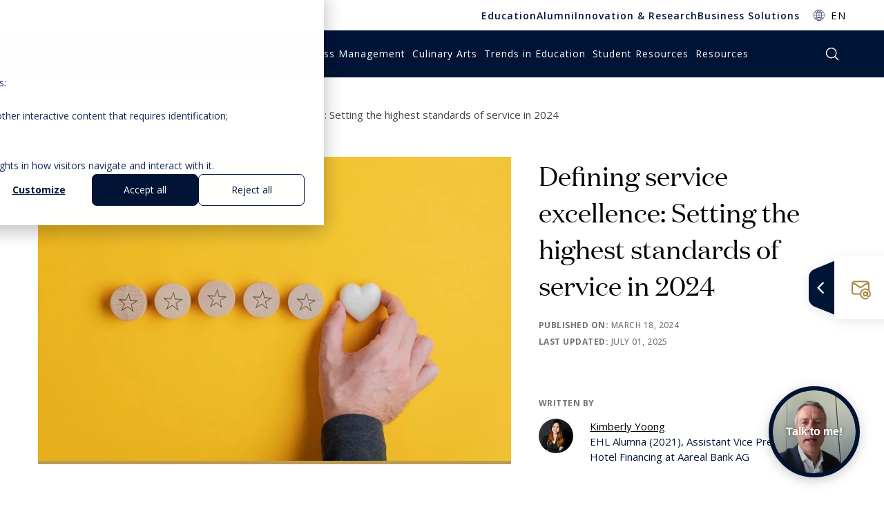

--- FILE ---
content_type: text/html;charset=utf-8
request_url: https://hospitalityinsights.ehl.edu/what-is-service-excellence?_ga=2.114452423.1501349849.1599481794-460734372.1576662809
body_size: 24974
content:
<!doctype html><html lang="en"><head>
  <meta charset="utf-8">
  <title>What is service excellence? The service excellence definition for 2024</title>
  
  <link rel="shortcut icon" href="https://hospitalityinsights.ehl.edu/hubfs/favicon-32x32.png">
  
  <meta name="description" content="Hospitality industry has claimed its adherence to service excellence since time immemorial, but how many of us know what service excellence truly means?">
  
  
    <link rel="canonical" href="https://hospitalityinsights.ehl.edu/what-is-service-excellence">
  
  
  
  
  <script src="https://code.jquery.com/jquery-3.5.1.min.js"></script>
  
  <meta name="viewport" content="width=device-width, initial-scale=1">

    
    <meta property="og:description" content="Hospitality industry has claimed its adherence to service excellence since time immemorial, but how many of us know what service excellence truly means?">
    <meta property="og:title" content="What is service excellence? The service excellence definition for 2024">
    <meta name="twitter:description" content="Hospitality industry has claimed its adherence to service excellence since time immemorial, but how many of us know what service excellence truly means?">
    <meta name="twitter:title" content="What is service excellence? The service excellence definition for 2024">

    

    
    <style>
a.cta_button{-moz-box-sizing:content-box !important;-webkit-box-sizing:content-box !important;box-sizing:content-box !important;vertical-align:middle}.hs-breadcrumb-menu{list-style-type:none;margin:0px 0px 0px 0px;padding:0px 0px 0px 0px}.hs-breadcrumb-menu-item{float:left;padding:10px 0px 10px 10px}.hs-breadcrumb-menu-divider:before{content:'›';padding-left:10px}.hs-featured-image-link{border:0}.hs-featured-image{float:right;margin:0 0 20px 20px;max-width:50%}@media (max-width: 568px){.hs-featured-image{float:none;margin:0;width:100%;max-width:100%}}.hs-screen-reader-text{clip:rect(1px, 1px, 1px, 1px);height:1px;overflow:hidden;position:absolute !important;width:1px}
</style>

<link rel="stylesheet" href="https://hospitalityinsights.ehl.edu/hubfs/hub_generated/template_assets/1/145295731085/1757488730063/template_main.min.css">
<link rel="stylesheet" href="/hs/hsstatic/cos-LanguageSwitcher/static-1.336/sass/LanguageSwitcher.css">
    <script type="application/ld+json">
{
  "mainEntityOfPage" : {
    "@type" : "WebPage",
    "@id" : "https://hospitalityinsights.ehl.edu/what-is-service-excellence"
  },
  "author" : {
    "name" : "Kimberly Yoong",
    "url" : "https://hospitalityinsights.ehl.edu/author/kimberly-yoong",
    "@type" : "Person"
  },
  "headline" : "What is service excellence? The service excellence definition for 2024",
  "datePublished" : "2024-03-18T15:29:50.000Z",
  "dateModified" : "2024-07-08T12:55:49.854Z",
  "publisher" : {
    "name" : "EHL Holding SA",
    "logo" : {
      "url" : "https://hospitalityinsights.ehl.edu/hubfs/web/logos/Logo_encapsulated_blue_white_web.png",
      "@type" : "ImageObject"
    },
    "@type" : "Organization"
  },
  "@context" : "https://schema.org",
  "@type" : "BlogPosting",
  "image" : [ "https://hospitalityinsights.ehl.edu/hubfs/Imported_Blog_Media/service-excellence.jpg" ]
}
</script>


    

<!-- Step 2: Consent defaults (before GTM) -->
<script>
window.dataLayer = window.dataLayer || [];
function gtag(){ dataLayer.push(arguments); }

gtag('consent', 'default', {
  analytics_storage: 'denied',
  ad_storage: 'denied',
  ad_user_data: 'denied',
  ad_personalization: 'denied',

});
</script>

<!-- Step 3: HubSpot → Consent Mode updates -->
<script>
var _hsp = window._hsp = window._hsp || [];
_hsp.push(['addPrivacyConsentListener', function(consent) {
  var hasAnalyticsConsent = !!(consent && (consent.allowed || (consent.categories && consent.categories.analytics)));
  var hasAdsConsent       = !!(consent && (consent.allowed || (consent.categories && consent.categories.advertising))); // 'advertising'

  gtag('consent', 'update', {
    ad_storage:          hasAdsConsent ? 'granted' : 'denied',
    analytics_storage:   hasAnalyticsConsent ? 'granted' : 'denied',
    ad_user_data:        hasAdsConsent ? 'granted' : 'denied',
    ad_personalization:  hasAdsConsent ? 'granted' : 'denied'
  });
}]);
</script>

<!-- Step 4: GTM (separate script tag; do not nest inside another <script>) -->
<script>
(function(w,d,s,l,i){w[l]=w[l]||[];w[l].push({'gtm.start':
new Date().getTime(),event:'gtm.js'});var f=d.getElementsByTagName(s)[0],
j=d.createElement(s),dl=l!='dataLayer'?'&l='+l:'';j.async=true;j.src=
'https://www.googletagmanager.com/gtm.js?id='+i+dl;f.parentNode.insertBefore(j,f);
})(window,document,'script','dataLayer','GTM-5NJW7BNP');
</script>

<link rel="amphtml" href="https://hospitalityinsights.ehl.edu/what-is-service-excellence?hs_amp=true">

<meta property="og:image" content="https://hospitalityinsights.ehl.edu/hubfs/Imported_Blog_Media/service-excellence.jpg">
<meta property="og:image:width" content="1400">
<meta property="og:image:height" content="960">
<meta property="og:image:alt" content="service excellence">
<meta name="twitter:image" content="https://hospitalityinsights.ehl.edu/hubfs/Imported_Blog_Media/service-excellence.jpg">
<meta name="twitter:image:alt" content="service excellence">

<meta property="og:url" content="https://hospitalityinsights.ehl.edu/what-is-service-excellence">
<meta name="twitter:card" content="summary_large_image">

<link rel="canonical" href="https://hospitalityinsights.ehl.edu/what-is-service-excellence">

<meta property="og:type" content="article">
<link rel="alternate" type="application/rss+xml" href="https://hospitalityinsights.ehl.edu/rss.xml">
<meta name="twitter:domain" content="hospitalityinsights.ehl.edu">
<script src="//platform.linkedin.com/in.js" type="text/javascript">
    lang: en_US
</script>

<meta http-equiv="content-language" content="en">
<link rel="alternate" hreflang="en" href="https://hospitalityinsights.ehl.edu/what-is-service-excellence">
<link rel="alternate" hreflang="fr" href="https://hospitalityinsights.ehl.edu/fr/definition-excellence-service-2020">





<!-- Add the code below inside the <body> tags of your HTML page -->
<script>
window.VIDEOASK_EMBED_CONFIG = {
  "kind": "widget",
  "url": "https://www.videoask.com/fvkk0swyg",
  "options": {
    "widgetType": "VideoThumbnailExtraLarge",
    "text": "Talk to me!",
    "backgroundColor": "#001436",
    "position": "bottom-right",
    "dismissable": false
  }
}
</script>
<script src="https://www.videoask.com/embed/embed.js"></script>
<!-- Important!!! In order to allow your videoask to open up on the same page when interacting with the widget, your website must use the secure https:// protocol (i.e have an SSL certificate). Otherwise, when clicking the widget, a new tab will be automatically opened in the browser.
-->

<meta name="generator" content="HubSpot"></head>

<body class="test2">
  <div itemscope itemtype="http://schema.org/Article" class="body-wrapper   hs-content-id-146508744360 hs-blog-post hs-content-path-what-is-service-excellence hs-content-name-defining-service-excellence-setting-the-highest-st hs-blog-name-ehl-hospitality-insights hs-blog-id-145293114487">
    <div class="wrapper-header">
      
      
      <div id="hs_cos_wrapper_header-resources" class="hs_cos_wrapper hs_cos_wrapper_widget hs_cos_wrapper_type_module" style="" data-hs-cos-general-type="widget" data-hs-cos-type="module"><!-- module html  -->
<header class="global-header-wrapper resources two_navbars">
    <nav class="top-navbar navbar navbar-expand-lg">
        <div class="container">
            <div class="navbar-collapse collapse navbar-nav">
                <div class="top-menu">
                    <span id="hs_cos_wrapper_header-resources_" class="hs_cos_wrapper hs_cos_wrapper_widget hs_cos_wrapper_type_menu" style="" data-hs-cos-general-type="widget" data-hs-cos-type="menu"><div id="hs_menu_wrapper_header-resources_" class="hs-menu-wrapper active-branch flyouts hs-menu-flow-horizontal" role="navigation" data-sitemap-name="default" data-menu-id="30206410685" aria-label="Navigation Menu">
 <ul role="menu">
  <li class="hs-menu-item hs-menu-depth-1" role="none"><a href="https://www.ehlgroup.com/en/education" role="menuitem">Education</a></li>
  <li class="hs-menu-item hs-menu-depth-1" role="none"><a href="https://www.ehlgroup.com/en/alumni" role="menuitem">Alumni</a></li>
  <li class="hs-menu-item hs-menu-depth-1" role="none"><a href="https://www.ehlgroup.com/en/innovation-research" role="menuitem">Innovation &amp; Research</a></li>
  <li class="hs-menu-item hs-menu-depth-1" role="none"><a href="https://www.ehlgroup.com/en/business-solutions" role="menuitem">Business Solutions</a></li>
 </ul>
</div></span>
                </div>
                <div class="options-row">
                    
                    
                    <div class="option option-dropdown pr-0">
                        <div class="dropdown d-inline-block m-0">
                            <a class="dropdown-toggle text-decoration-none" href="#" role="button" id="dropdownMenuLink" data-toggle="dropdown" aria-haspopup="true" aria-expanded="false">EN</a>
                            <div class="dropdown-menu" aria-labelledby="dropdownMenuLink">
                                <span id="hs_cos_wrapper_header-resources_language_switcher" class="hs_cos_wrapper hs_cos_wrapper_widget hs_cos_wrapper_type_language_switcher" style="" data-hs-cos-general-type="widget" data-hs-cos-type="language_switcher"><div class="lang_switcher_class">
   <div class="globe_class" onclick="">
       <ul class="lang_list_class">
           <li>
               <a class="lang_switcher_link" data-language="en" lang="en" href="https://hospitalityinsights.ehl.edu/what-is-service-excellence">English</a>
           </li>
           <li>
               <a class="lang_switcher_link" data-language="fr" lang="fr" href="https://hospitalityinsights.ehl.edu/fr/definition-excellence-service-2020">Français</a>
           </li>
       </ul>
   </div>
</div></span>
                                
                            </div>
                        </div>
                    </div>
                    
                </div>
                
            </div>
        </div>
    </nav>
    <nav class="bottom-navbar navbar navbar-expand-lg navbar-dark">
        <div class="container">
            <a href="/" class="logo">
                <span>Logo Hospitality Insights</span>
                <svg class="header-logo" version="1.1" xmlns="http://www.w3.org/2000/svg" xmlns:xlink="http://www.w3.org/1999/xlink" x="0px" y="0px" viewbox="0 0 325.6 145" style="enable-background:new 0 0 325.6 145;" xml:space="preserve">
                    <g>
                        <g>
                            <g>
                                <polygon class="st0" points="91.2,57.8 77.1,71.9 95.2,71.9 109.3,57.8 			" />
                                <polygon class="st0" points="44.2,71.9 62.3,71.9 93.3,40.9 75.2,40.9 			" />
                                <polygon class="st0" points="59.9,23.8 11.8,71.9 29.9,71.9 78,23.8 			" />
                            </g>
                            <path class="st0" d="M60.7,3.7c23.9,0.2,43.7,16.6,48.6,37h10.9C110.9,18.5,87.9,1.5,60.7,1.5c-27.3,0-50.6,17-59.8,39.2h10.8
                    C16.6,20.3,36.8,3.9,60.7,3.7z" />
                        </g>
                        <g>
                            <path class="st0" d="M260.2,11.7h-17.6c3.4,2,3.4,5.8,3.4,7.9v19.2h-32.3V19.6c0-2.1,0-6,3.4-7.9h-17.6c3.4,2,3.4,5.8,3.4,7.9V64
                    c0,2.1,0,6-3.4,7.9H217c-3.4-2-3.4-5.8-3.4-7.9V43.3h32.3V64c0,2.1,0,6-3.4,7.9h17.6c-3.4-2-3.4-5.8-3.4-7.9V19.6
                    C256.8,17.5,256.8,13.6,260.2,11.7" />
                            <path class="st0" d="M153.1,43.3h23.1v-4.5h-23.1V16.2h31.1v-4.6h-45.4c3.4,2,3.4,5.8,3.4,7.9V64c0,2.1,0,6-3.4,7.9h45.4v-4.5
                    h-31.1V43.3z" />
                            <path class="st0" d="M320.7,67.6h-31.1v-48c0-2.1,0-6,3.4-7.9h-17.7c3.4,2,3.4,5.8,3.4,7.9v44.3c0,2.1,0,6-3.4,7.9h45.4
                    L320.7,67.6z" />
                        </g>
                        <g>
                            <path class="st0" d="M143.2,131.5v-31.4h3.8v31.4H143.2z" />
                            <path class="st0" d="M174.8,131.5v-15.2c0-1.9-0.5-3.4-1.4-4.3s-2.4-1.4-4.3-1.4c-2.6,0-4.5,0.7-5.7,2s-1.8,3.5-1.8,6.6v12.4h-3.8
                    V108h3.1l0.6,3.2h0.2c0.8-1.2,1.8-2.1,3.2-2.7s2.9-1,4.6-1c3,0,5.2,0.7,6.7,2.1s2.3,3.6,2.3,6.6v15.4L174.8,131.5L174.8,131.5z" />
                            <path class="st0" d="M204.6,125.1c0,2.2-0.9,3.9-2.6,5.1c-1.7,1.2-4.1,1.8-7.2,1.8c-3.3,0-5.9-0.5-7.7-1.5v-3.3
                    c1.2,0.6,2.5,1,3.8,1.4c1.4,0.3,2.7,0.5,3.9,0.5c2,0,3.5-0.3,4.5-0.9c1.1-0.6,1.6-1.5,1.6-2.7c0-0.9-0.4-1.7-1.3-2.4
                    s-2.5-1.4-4.9-2.3c-2.3-0.8-3.9-1.5-4.9-2.1s-1.7-1.3-2.2-2.1s-0.7-1.7-0.7-2.8c0-1.9,0.8-3.4,2.5-4.5c1.6-1.1,3.9-1.7,6.8-1.7
                    c2.7,0,5.3,0.5,7.8,1.5l-1.3,2.9c-2.5-1-4.7-1.5-6.8-1.5c-1.8,0-3.1,0.3-4,0.8s-1.4,1.3-1.4,2.2c0,0.6,0.2,1.2,0.5,1.6
                    s0.9,0.9,1.6,1.3s2.2,1,4.3,1.7c2.9,1,4.9,2,6,3.1C204.1,122.2,204.6,123.5,204.6,125.1z" />
                            <path class="st0" d="M212.7,101.5c0-0.8,0.2-1.4,0.6-1.8c0.4-0.4,1-0.6,1.6-0.6s1.1,0.2,1.6,0.6c0.4,0.4,0.7,1,0.7,1.8
                    s-0.2,1.4-0.7,1.8c-0.4,0.4-1,0.6-1.6,0.6s-1.2-0.2-1.6-0.6C213,102.9,212.7,102.3,212.7,101.5z M216.8,131.5H213v-23.6h3.8V131.5
                    z" />
                            <path class="st0" d="M247.4,107.9v2.3l-4.6,0.5c0.4,0.5,0.8,1.2,1.1,2s0.5,1.7,0.5,2.7c0,2.3-0.8,4.1-2.5,5.5s-3.9,2.1-6.8,2.1
                    c-0.7,0-1.4-0.1-2.1-0.2c-1.6,0.8-2.4,1.8-2.4,3c0,0.6,0.3,1.1,0.8,1.4c0.6,0.3,1.5,0.5,2.9,0.5h4.4c2.7,0,4.7,0.5,6.2,1.6
                    c1.4,1.1,2.2,2.6,2.2,4.7c0,2.6-1.1,4.6-3.3,6s-5.4,2.1-9.6,2.1c-3.2,0-5.7-0.6-7.5-1.7c-1.8-1.1-2.6-2.8-2.6-4.9
                    c0-1.4,0.5-2.7,1.4-3.7s2.3-1.8,4.1-2.1c-0.6-0.3-1.2-0.7-1.6-1.3c-0.4-0.6-0.6-1.2-0.6-2c0-0.9,0.2-1.6,0.7-2.3
                    c0.5-0.6,1.2-1.3,2.3-1.9c-1.3-0.5-2.3-1.4-3.1-2.6s-1.2-2.6-1.2-4.1c0-2.6,0.8-4.6,2.4-6c1.6-1.4,3.9-2.1,6.9-2.1
                    c1.3,0,2.5,0.1,3.5,0.4L247.4,107.9L247.4,107.9z M227.6,135.4c0,1.3,0.6,2.2,1.7,2.9s2.8,1,4.9,1c3.2,0,5.5-0.4,7-1.3
                    c1.5-0.9,2.3-2.1,2.3-3.6c0-1.3-0.4-2.2-1.2-2.7s-2.4-0.7-4.7-0.7H233c-1.7,0-3,0.4-4,1.2C228.1,132.9,227.6,134,227.6,135.4z
                        M229.7,115.5c0,1.6,0.5,2.9,1.5,3.7c1,0.8,2.3,1.3,4.1,1.3c3.7,0,5.5-1.7,5.5-5.1c0-3.5-1.9-5.3-5.6-5.3c-1.8,0-3.1,0.5-4.1,1.4
                    C230.1,112.3,229.7,113.7,229.7,115.5z" />
                            <path class="st0" d="M271.8,131.5v-15.2c0-1.9-0.5-3.4-1.4-4.3s-2.4-1.4-4.3-1.4c-2.6,0-4.5,0.7-5.7,2s-1.8,3.6-1.8,6.6v12.3h-3.8
                    V98h3.8v10.1c0,1.2-0.1,2.2-0.2,3h0.2c0.7-1.1,1.8-2,3.2-2.7c1.4-0.7,2.9-1,4.7-1c3,0,5.3,0.7,6.8,2.1s2.3,3.5,2.3,6.5v15.4h-3.8
                    V131.5z" />
                            <path class="st0" d="M293.6,129c0.7,0,1.3,0,1.9-0.1s1.1-0.2,1.5-0.3v2.7c-0.4,0.2-1,0.3-1.8,0.5s-1.5,0.2-2.1,0.2
                    c-4.8,0-7.2-2.4-7.2-7.2v-14h-3.6V109l3.6-1.5l1.6-5h2.2v5.5h7.2v2.8h-7.2v13.9c0,1.4,0.4,2.5,1.1,3.3
                    C291.4,128.6,292.4,129,293.6,129z" />
                            <path class="st0" d="M320.3,125.1c0,2.2-0.9,3.9-2.6,5.1s-4.1,1.8-7.2,1.8c-3.3,0-5.9-0.5-7.7-1.5v-3.3c1.2,0.6,2.5,1,3.8,1.4
                    s2.7,0.5,3.9,0.5c2,0,3.5-0.3,4.5-0.9c1.1-0.6,1.6-1.5,1.6-2.7c0-0.9-0.4-1.7-1.3-2.4s-2.5-1.4-4.9-2.3c-2.3-0.8-3.9-1.5-4.9-2.1
                    s-1.7-1.3-2.2-2.1c-0.5-0.8-0.7-1.7-0.7-2.8c0-1.9,0.8-3.4,2.5-4.5c1.6-1.1,3.9-1.7,6.8-1.7c2.7,0,5.3,0.5,7.8,1.5l-1.3,2.9
                    c-2.5-1-4.7-1.5-6.8-1.5c-1.8,0-3.1,0.3-4,0.8s-1.4,1.3-1.4,2.2c0,0.6,0.2,1.2,0.5,1.6s0.9,0.9,1.6,1.3c0.8,0.4,2.2,1,4.3,1.7
                    c2.9,1,4.9,2,6,3.1C319.7,122.2,320.3,123.5,320.3,125.1z" />
                        </g>
                    </g>
                    <g>
                        <g>
                            <g>
                                <polygon class="st0" points="-430.4,-762.3 -452.6,-740.1 -424.1,-740.1 -401.9,-762.3 			" />
                                <polygon class="st0" points="-504.5,-740.1 -476,-740.1 -427.2,-788.9 -455.7,-788.9 			" />
                                <polygon class="st0" points="-479.8,-815.9 -555.5,-740.1 -527,-740.1 -451.3,-815.9 			" />
                            </g>
                            <path class="st0" d="M-478.5-847.5c37.6,0.3,68.9,26.2,76.6,58.3h17.2c-14.6-35-50.8-61.7-93.8-61.7s-79.6,26.7-94.2,61.7h17.1
                    C-547.9-821.3-516.1-847.2-478.5-847.5z" />
                        </g>
                        <g>
                            <path class="st0" d="M-164.3-835H-192c5.3,3.1,5.3,9.1,5.3,12.5v30.2h-50.9v-30.2c0-3.4,0-9.4,5.3-12.5H-260
                    c5.3,3.1,5.3,9.1,5.3,12.5v69.8c0,3.4,0,9.4-5.3,12.5h27.8c-5.3-3.1-5.3-9.1-5.3-12.5v-32.6h50.9v32.6c0,3.4,0,9.4-5.3,12.5h27.8
                    c-5.3-3.1-5.3-9.1-5.3-12.5v-69.8C-169.6-825.8-169.6-831.9-164.3-835" />
                            <path class="st0" d="M-332.9-785.2h36.4v-7.1h-36.4v-35.5h49.1v-7.2h-71.5c5.4,3.1,5.4,9.1,5.4,12.5v69.8c0,3.3,0,9.4-5.4,12.5
                    h71.5v-7.1h-49.1V-785.2z" />
                            <path class="st0" d="M-68.9-746.9h-49v-75.7c0-3.4,0-9.4,5.4-12.5h-27.9c5.4,3.1,5.4,9.1,5.4,12.5v69.8c0,3.4,0,9.4-5.4,12.5h71.5
                    L-68.9-746.9z" />
                        </g>

                        <text transform="matrix(1.0526 0 0 1 -355.668 -646.2743)" class="st0" style="font-family:'OpenSans'; font-size:69.35px; letter-spacing:1.9;">Insights</text>
                    </g>
                </svg>
            </a>
            <div id="nav">
                <div class="main-nav navbar-collapse justify-content-end">
                    
                    <div class="menu-nav">
                        <nav>
                            <ul>
                                
                                <li class="category-hospitality-industry parent-item">
                                    
                                        <a href="https://hospitalityinsights.ehl.edu/tag/hospitality-industry" class="menu-nav-item"><span>Hospitality Industry</span></a>
                                    
                                    
                                    <div class="sub-menu">
                                        <div class="contain-sub-menu">
                                            <div class="wrapper-links">
                                                <ul>
                                                    
                                                    <li>
                                                        
                                                            <a href="https://hospitalityinsights.ehl.edu/tag/innovation-change-management">Innovation Management</a>
                                                        
                                                    </li>
                                                    
                                                    <li>
                                                        
                                                            <a href="https://hospitalityinsights.ehl.edu/tag/hotel-management">Hotel management</a>
                                                        
                                                    </li>
                                                    
                                                    <li>
                                                        
                                                            <a href="https://hospitalityinsights.ehl.edu/tag/hospitality-expertise-education">Hospitality Expertise</a>
                                                        
                                                    </li>
                                                    
                                                    <li>
                                                        
                                                            <a href="https://hospitalityinsights.ehl.edu/tag/luxury">Luxury</a>
                                                        
                                                    </li>
                                                    
                                                    <li>
                                                        
                                                            <a href="https://hospitalityinsights.ehl.edu/tag/interview">Interview</a>
                                                        
                                                    </li>
                                                    
                                                    <li>
                                                        
                                                            <a href="https://hospitalityinsights.ehl.edu/tag/travel-tourism">Travel &amp; tourism</a>
                                                        
                                                    </li>
                                                    
                                                    <li>
                                                        
                                                            <a href="https://hospitalityinsights.ehl.edu/tag/healthcare">Healthcare</a>
                                                        
                                                    </li>
                                                    
                                                </ul>
                                            </div>
                                            <div class="wrapper-form">
                                                
                                                    <p class="title">Subscribe to EHL Insights</p>
                                                
                                                
                                                    <p class="text">EHL Insights is a central source of actionable insights into the World of Hospitality, Business &amp; Education.</p>
                                                
                                                
                                                <a onclick="dataLayer.push({'event':'gtm.click', 'buttonType':'','buttonAction':'', 'buttonContent':'', 'buttonValue':''})" href="https://hospitalityinsights.ehl.edu/subscriptions" class="btn btn-gold ">Subscribe</a>
                                                
                                            </div>
                                        </div>
                                    </div>
                                    
                                </li>
                                
                                <li class="category-business-management parent-item">
                                    
                                        <a href="https://hospitalityinsights.ehl.edu/tag/business-management" class="menu-nav-item"><span>Business Management</span></a>
                                    
                                    
                                    <div class="sub-menu">
                                        <div class="contain-sub-menu">
                                            <div class="wrapper-links">
                                                <ul>
                                                    
                                                    <li>
                                                        
                                                            <a href="https://hospitalityinsights.ehl.edu/tag/economics-finance">Economics &amp; Finance</a>
                                                        
                                                    </li>
                                                    
                                                    <li>
                                                        
                                                            <a href="https://hospitalityinsights.ehl.edu/tag/hr-business-transformation">HR &amp; Transformation</a>
                                                        
                                                    </li>
                                                    
                                                    <li>
                                                        
                                                            <a href="https://hospitalityinsights.ehl.edu/tag/leadership">Leadership</a>
                                                        
                                                    </li>
                                                    
                                                    <li>
                                                        
                                                            <a href="https://hospitalityinsights.ehl.edu/tag/digital-technology">Digital &amp; technology</a>
                                                        
                                                    </li>
                                                    
                                                    <li>
                                                        
                                                            <a href="https://hospitalityinsights.ehl.edu/tag/interview">Interview</a>
                                                        
                                                    </li>
                                                    
                                                    <li>
                                                        
                                                            <a href="https://hospitalityinsights.ehl.edu/tag/sales-marketing">Sales &amp; marketing</a>
                                                        
                                                    </li>
                                                    
                                                    <li>
                                                        
                                                            <a href="https://hospitalityinsights.ehl.edu/tag/customer-experience-design">Customer Experience</a>
                                                        
                                                    </li>
                                                    
                                                    <li>
                                                        
                                                            <a href="https://hospitalityinsights.ehl.edu/tag/sustainability">Sustainability</a>
                                                        
                                                    </li>
                                                    
                                                </ul>
                                            </div>
                                            <div class="wrapper-form">
                                                
                                                    <p class="title">Subscribe to EHL Insights</p>
                                                
                                                
                                                    <p class="text">EHL Insights is a central source of actionable insights into the World of Hospitality, Business &amp; Education.</p>
                                                
                                                
                                                <a onclick="dataLayer.push({'event':'gtm.click', 'buttonType':'','buttonAction':'', 'buttonContent':'', 'buttonValue':''})" href="https://hospitalityinsights.ehl.edu/subscriptions" class="btn btn-gold ">Subscribe</a>
                                                
                                            </div>
                                        </div>
                                    </div>
                                    
                                </li>
                                
                                <li class="category-culinary-arts parent-item">
                                    
                                        <a href="https://hospitalityinsights.ehl.edu/tag/culinary-arts" class="menu-nav-item"><span>Culinary Arts</span></a>
                                    
                                    
                                    <div class="sub-menu">
                                        <div class="contain-sub-menu">
                                            <div class="wrapper-links">
                                                <ul>
                                                    
                                                    <li>
                                                        
                                                            <a href="https://hospitalityinsights.ehl.edu/tag/gastronomy">Gastronomy</a>
                                                        
                                                    </li>
                                                    
                                                    <li>
                                                        
                                                            <a href="https://hospitalityinsights.ehl.edu/tag/food-beverage">Food &amp; beverage</a>
                                                        
                                                    </li>
                                                    
                                                    <li>
                                                        
                                                            <a href="https://hospitalityinsights.ehl.edu/tag/restaurant-management">Restaurant management</a>
                                                        
                                                    </li>
                                                    
                                                    <li>
                                                        
                                                            <a href="https://hospitalityinsights.ehl.edu/tag/customer-experience-design">Customer Experience</a>
                                                        
                                                    </li>
                                                    
                                                    <li>
                                                        
                                                            <a href="https://hospitalityinsights.ehl.edu/tag/luxury">Luxury</a>
                                                        
                                                    </li>
                                                    
                                                    <li>
                                                        
                                                            <a href="https://hospitalityinsights.ehl.edu/tag/recipe">Recipe</a>
                                                        
                                                    </li>
                                                    
                                                    <li>
                                                        
                                                            <a href="https://hospitalityinsights.ehl.edu/tag/wine">Wine</a>
                                                        
                                                    </li>
                                                    
                                                </ul>
                                            </div>
                                            <div class="wrapper-form">
                                                
                                                    <p class="title">Subscribe to EHL Insights</p>
                                                
                                                
                                                    <p class="text">EHL Insights is a central source of actionable insights into the World of Hospitality, Business &amp; Education.</p>
                                                
                                                
                                                <a onclick="dataLayer.push({'event':'gtm.click', 'buttonType':'','buttonAction':'', 'buttonContent':'', 'buttonValue':''})" href="https://hospitalityinsights.ehl.edu/subscriptions" class="btn btn-gold ">Subscribe</a>
                                                
                                            </div>
                                        </div>
                                    </div>
                                    
                                </li>
                                
                                <li class="category-trends-in-education parent-item">
                                    
                                        <a href="https://hospitalityinsights.ehl.edu/tag/trends-in-education" class="menu-nav-item"><span>Trends in Education</span></a>
                                    
                                    
                                    <div class="sub-menu">
                                        <div class="contain-sub-menu">
                                            <div class="wrapper-links">
                                                <ul>
                                                    
                                                    <li>
                                                        
                                                            <a href="https://hospitalityinsights.ehl.edu/tag/training-education">Training &amp; education</a>
                                                        
                                                    </li>
                                                    
                                                    <li>
                                                        
                                                            <a href="https://hospitalityinsights.ehl.edu/tag/hr-business-transformation">HR &amp; Transformation</a>
                                                        
                                                    </li>
                                                    
                                                    <li>
                                                        
                                                            <a href="https://hospitalityinsights.ehl.edu/tag/business-strategy">Business strategy</a>
                                                        
                                                    </li>
                                                    
                                                    <li>
                                                        
                                                            <a href="https://hospitalityinsights.ehl.edu/tag/sales-marketing">Sales &amp; marketing</a>
                                                        
                                                    </li>
                                                    
                                                    <li>
                                                        
                                                            <a href="https://hospitalityinsights.ehl.edu/tag/digital-technology">Digital &amp; technology</a>
                                                        
                                                    </li>
                                                    
                                                    <li>
                                                        
                                                            <a href="https://hospitalityinsights.ehl.edu/tag/innovation-change-management">Innovation Management</a>
                                                        
                                                    </li>
                                                    
                                                </ul>
                                            </div>
                                            <div class="wrapper-form">
                                                
                                                    <p class="title">Subscribe to EHL Insights</p>
                                                
                                                
                                                    <p class="text">EHL Insights is a central source of actionable insights into the World of Hospitality, Business &amp; Education.</p>
                                                
                                                
                                                <a onclick="dataLayer.push({'event':'gtm.click', 'buttonType':'','buttonAction':'', 'buttonContent':'', 'buttonValue':''})" href="https://hospitalityinsights.ehl.edu/subscriptions" class="btn btn-gold ">Subscribe</a>
                                                
                                            </div>
                                        </div>
                                    </div>
                                    
                                </li>
                                
                                <li class="category-student-resources parent-item">
                                    
                                        <a href="https://hospitalityinsights.ehl.edu/tag/student-resources" class="menu-nav-item"><span>Student Resources</span></a>
                                    
                                    
                                    <div class="sub-menu">
                                        <div class="contain-sub-menu">
                                            <div class="wrapper-links">
                                                <ul>
                                                    
                                                    <li>
                                                        
                                                            <a href="https://hospitalityinsights.ehl.edu/tag/business-strategy">Business strategy</a>
                                                        
                                                    </li>
                                                    
                                                    <li>
                                                        
                                                            <a href="https://hospitalityinsights.ehl.edu/tag/student-experience">Student Experience</a>
                                                        
                                                    </li>
                                                    
                                                    <li>
                                                        
                                                            <a href="https://hospitalityinsights.ehl.edu/tag/study-abroad">Study abroad</a>
                                                        
                                                    </li>
                                                    
                                                    <li>
                                                        
                                                            <a href="https://hospitalityinsights.ehl.edu/tag/hospitality-expertise-education">Hospitality Expertise</a>
                                                        
                                                    </li>
                                                    
                                                </ul>
                                            </div>
                                            <div class="wrapper-form">
                                                
                                                    <p class="title">Subscribe to EHL Insights</p>
                                                
                                                
                                                    <p class="text">EHL Insights is a central source of actionable insights into the World of Hospitality, Business &amp; Education.</p>
                                                
                                                
                                                <a onclick="dataLayer.push({'event':'gtm.click', 'buttonType':'','buttonAction':'', 'buttonContent':'', 'buttonValue':''})" href="https://hospitalityinsights.ehl.edu/subscriptions" class="btn btn-gold ">Subscribe</a>
                                                
                                            </div>
                                        </div>
                                    </div>
                                    
                                </li>
                                
                                <li class="category- parent-item">
                                    
                                        <a href="https://hospitalityinsights.ehl.edu/resources" class="menu-nav-item"><span>Resources</span></a>
                                    
                                    
                                    <div class="sub-menu">
                                        <div class="contain-sub-menu">
                                            <div class="wrapper-links">
                                                <ul>
                                                    
                                                    <li>
                                                        
                                                            <a href="https://hospitalityinsights.ehl.edu/resources/videos">Videos</a>
                                                        
                                                    </li>
                                                    
                                                    <li>
                                                        
                                                            <a href="https://hospitalityinsights.ehl.edu/resources/reports-case-studies">Reports &amp; case studies</a>
                                                        
                                                    </li>
                                                    
                                                    <li>
                                                        
                                                            <a href="https://hospitalityinsights.ehl.edu/resources/podcasts">Podcasts</a>
                                                        
                                                    </li>
                                                    
                                                </ul>
                                            </div>
                                            <div class="wrapper-form">
                                                
                                                    <p class="title">Subscribe to EHL Insights</p>
                                                
                                                
                                                    <p class="text">EHL Insights is a central source of actionable insights into the World of Hospitality, Business &amp; Education.</p>
                                                
                                                
                                                <a onclick="dataLayer.push({'event':'gtm.click', 'buttonType':'','buttonAction':'', 'buttonContent':'', 'buttonValue':''})" href="https://hospitalityinsights.ehl.edu/subscriptions" class="btn btn-gold ">Subscribe</a>
                                                
                                            </div>
                                        </div>
                                    </div>
                                    
                                </li>
                                
                            </ul>
                        </nav>
                    </div>
                    
                    <div class="menu-lang-mobile">
                        <span id="hs_cos_wrapper_header-resources_language_switcher" class="hs_cos_wrapper hs_cos_wrapper_widget hs_cos_wrapper_type_language_switcher" style="" data-hs-cos-general-type="widget" data-hs-cos-type="language_switcher"><div class="lang_switcher_class">
   <div class="globe_class" onclick="">
       <ul class="lang_list_class">
           <li>
               <a class="lang_switcher_link" data-language="en" lang="en" href="https://hospitalityinsights.ehl.edu/what-is-service-excellence">English</a>
           </li>
           <li>
               <a class="lang_switcher_link" data-language="fr" lang="fr" href="https://hospitalityinsights.ehl.edu/fr/definition-excellence-service-2020">Français</a>
           </li>
       </ul>
   </div>
</div></span>
                    </div>
                </div>
                <div class="secondary-nav">
                    <!-- Completed in responsive -->
                </div>
            </div>
            <span class="search-btn" role="button">search</span>
            <button class="burger-btn" type="button">
                <span class="navbar-toggler-icon">Burger button</span>
            </button>
        </div>
    </nav>
    <div class="search-wrapper">
        <div class="container">
            <form>
                <input type="text" id="search_input" class="hs-search-field__input" name="term" autocomplete="off" aria-label="" placeholder="SEARCH">
                <input type="hidden" name="type" value="BLOG_POST">
                <button class="search-button" type="button">Search</button>
            </form>
        </div>
    </div>
</header></div>

      
    </div>
    <div class="wrapper-content test">
      <div class="btn-sticky">
        <a href="https://hospitalityinsights.ehl.edu/subscriptions" target="_blank" rel="noopener">
          Subscribe to EHL Insights
        </a>
      </div>
      










<section class="breadcrumb">
  <div class="container">
    <ul class="hs-breadcrumb-menu d-inline-block">
      <li class="hs-breadcrumb-menu-item first-crumb pl-0">
        <a href="/" class="hs-breadcrumb-label text-dark-taupe text-decoration-none">Home</a>
        <span class="hs-breadcrumb-menu-divider text-dark-taupe"></span>
      </li>
      <li class="hs-breadcrumb-menu-item">
        <a href="https://hospitalityinsights.ehl.edu/tag/hospitality-industry" class="hs-breadcrumb-label text-dark-taupe text-decoration-none">Hospitality Industry</a>
        <span class="hs-breadcrumb-menu-divider text-dark-taupe"></span>
      </li>
      <li class="hs-breadcrumb-menu-item last-crumb">
        <a href="https://hospitalityinsights.ehl.edu/what-is-service-excellence" itemprop="url" class="hs-breadcrumb-label"> <span class="hs-breadcrumb-label"><span id="hs_cos_wrapper_name" class="hs_cos_wrapper hs_cos_wrapper_meta_field hs_cos_wrapper_type_text" style="" data-hs-cos-general-type="meta_field" data-hs-cos-type="text">Defining service excellence: Setting the highest standards of service in 2024</span></span></a>
      </li>
    </ul>
  </div>
</section>

<section class="hero hero-single-post category-hospitality-industry">
  <div class="container">
    <div class="row">
      
      
      
      
      

      <figure class="ratio hero-single-post-img d-md-block bg-grey">
        <img itemprop="image" class="img-fluid" src="https://hospitalityinsights.ehl.edu/hs-fs/hubfs/Imported_Blog_Media/service-excellence.jpg?width=700&amp;height=462&amp;name=service-excellence.jpg" alt="service excellence" srcset="https://hospitalityinsights.ehl.edu/hs-fs/hubfs/Imported_Blog_Media/service-excellence.jpg?width=340&amp;name=service-excellence.jpg 340w, https://hospitalityinsights.ehl.edu/hs-fs/hubfs/Imported_Blog_Media/service-excellence.jpg?width=480&amp;name=service-excellence.jpg 480w, https://hospitalityinsights.ehl.edu/hs-fs/hubfs/Imported_Blog_Media/service-excellence.jpg?width=700&amp;name=service-excellence.jpg 700w, https://hospitalityinsights.ehl.edu/hs-fs/hubfs/Imported_Blog_Media/service-excellence.jpg?width=1050&amp;name=service-excellence.jpg 1050w" sizes="(max-width: 576px) 100vw,
                    (max-width: 992px) 480px,
                    700px" loading="lazy" decoding="async" width="700" height="462">
      </figure>
      

    </div>
    <div class="copy-wrapper">
      <div class="row">
        <div class="content-box ">
          <div class="bloc-title">              
            <h1 class="mb-0" itemprop="name"><span id="hs_cos_wrapper_name" class="hs_cos_wrapper hs_cos_wrapper_meta_field hs_cos_wrapper_type_text" style="" data-hs-cos-general-type="meta_field" data-hs-cos-type="text">Defining service excellence: Setting the highest standards of service in 2024</span></h1>
            <div class="infos">
              
              <p class="date" style="padding-top:25px;">Published On: <span style="font-weight:500;">March 18, 2024</span></p> 
              
              
              <br>
              
            </div>  
            
            
            
            <div class="infos" style="padding-top:10px;">
              
              <p class="date">Last Updated: <span style="font-weight:500;">July 01, 2025</span><br></p>
              
            </div>    
            
          </div>
          <div class="author toppy">
            <div class="row">
              
              <div class="label">Written by</div>
              
              
              
              <div class="author" style="display:flex; align-items:center; width:100%;">
                <div class="row align-items-center">
                  <div class="col-md-2 col-sm-2 align-self-start" style="padding-left:0;">
                    <a href="https://hospitalityinsights.ehl.edu/author/kimberly-yoong">
                      <img loading="lazy" class="author-photo img-fluid lazy rounded-circle mb-3 mb-md-0" src="https://hospitalityinsights.ehl.edu/hubfs/KYoong1.jpg" alt="Kimberly Yoong">
                    </a>
                  </div>
                  <div class="col-md-10 col-sm-10 text-left" style="padding-left:0;">
                    <div class="author-name">
                      <a href="https://hospitalityinsights.ehl.edu/author/kimberly-yoong"><span itemprop="author" itemscope itemtype="http://schema.org/Person"><span itemprop="name">Kimberly Yoong</span></span></a>
                    </div>
                    
                    <p class="text-dark-taupe">EHL Alumna (2021), Assistant Vice President, Hotel Financing at Aareal Bank AG</p>
                    

                    
                    
                  </div>
                </div>
              </div>
            </div>
          </div>
          
          
          
          
          
          
          
          
          
          
          
          
          
          
          
          
          
          
          
          
          
          
          
          
          
          
          
          
          
          
          
          
          
          
          
          
          
          
          
          
          
          
          
          
          
          
          
          
          
          
          
          
          
          
          
          
          
          
          
          
          
          
          
          
          
          
          
          
          
          
          
          
          
          
          
          
          
          
          
          
          
          
          
          
          
          
          
          
          
          
          
          
          
          
          
          
          
          
          
          
          
          
          
          
          
          
          
          
          
          
          
          
          
          
          
          
          
          
          
          
          
          
          
          
          
          
          
          
          
          
          
          
          
          
          
          
          
          
          
          
          
          
          
          
          
          
          
          
          
          
          
          
          
          
          
          
          
          
          
          
          
          
          
          
          
          
          
          
          
          
          
          
          
          
          
          
          
          
          
          
          
          
          
          
          
          
          
          
          
          
          
          
          
          
          
          
          
          
          
          
          
          
          
          
          
          
          
          
          
          
          
          
          
          
          
          
          
          
          
          
          
          
          
          
          
          
          
          
          
          
          
          
          
          
          
          
          
          
          
          
          
          
          
          
          
          
          
          
          
          
          
          
          
          
          
          
          
          
          
          
          
          
          
          
          
          
          
          
          
          
          
          
          
          
          
          
          
          
          
          
          
          
          
          
          
          
          
          
          
          
          
          
          
          
          
          
          
          
          
          
          
          
          
          
          
          
          
          
          
          
          
          
          
          
          
          
          
          
          
          
          
          
          
          
          
          
          
          
          
          
          
          
          
          
          
          
          
          
          
          
          
          
          
          
          
          
          
          
          
          
          
          
          
          
          
          
          
          
          
          
          
          
          
          
          
          
          
          
          
          
          
          
          
          
          
          
          
          
          
          
          
          
          
          
          
          
          
          
          
          
          
          
          
          
          
          
          
          
          
          
          
          
          
          
          
          
          
          
          
          
          
          
          
          
          
          
          
          
          
          
          
          
          
          
          
          
          
          
          
          
          
          
          
          
          
          
          
          
          
          
          
          
          
          
          
          
          
          
          
          
          
          
          
          
          
          
          
          
          
          
          
          
          
          
          
          
          
          
          
          
          
          
          
          
          
          
          
          
          
          
          
          
          
          
          
          
          
          
          
          
          
          
          
          
          
          
          
          
          
          
          
          
          
          
          
          
          
          
          
          
          
          
          
          
          
          
          
          
          
          
          
          
          
          
          
          
          
          
          
          
          
          
          
          
          
          
          
          
          
          
          
          
          
          
          
          
          
          
          
          
          
          
          
          
          
          
          
          
          
          
          
          
          
          
          
          
          
          
          
          
          
          
          
          
          
          
          
          
          
          
          
          
          
          
          
          
          
          
          
          
          
          
          
          
          
          
          
          
          
          
          
          
          
          
          
          
          
          
          
          
          
          
          
          
          
          
          
          
          
          
          
          
          
          
          
          
          
          
          
          
          
          
          
          
          
          
          
          
          
          
          
          
          
          
          
          
          
          
          
          
          
          
          
          
          
          
          
          
          
          
          
          
          
          
          
          
          
          
          
          
          
          
          
          
          
          
          
          
          
          
          
          
          
          
          
          
          
          
          
          
          
          
          
          
          
          
          
          
          
          
          
          
          
          
          
          
          
          
          
          
          
          
          
          
          
          
          
          
          
          
          
          
          
          
          
          
          
          
          
          
          
          
          
          
          
          
          
          
          
          
          
          
          
          
          
          
          
          
          
          
          
          
          
          
          <div class="reviewer toppy" style="display:none;">
            

            
            
            
            
            
            
            
            
            
            
            
            
            
            
            
            
            
            
            
            
            
            
            
            
            
            
            
            
            
            
            
            
            
            
            
            
            
            
            
            
            
            
            
            
            
            
            
            
            
            
            
            
            
            
            
            
            
            
            
            
            
            
            
            
            
            
            
            
            
            
            
            
            
            
            
            
            
            
            
            
            
            
            
            
            
            
            
            
            
            
            
            
            
            
            
            
            
            
            
            
            
            
            
            
            
            
            
            
            
            
            
            
            
            
            
            
            
            
            
            
            
            
            
            
            
            
            
            
            
            
            
            
            
            
            
            
            
            
            
            
            
            
            
            
            
            
            
            
            
            
            
            
            
            
            
            
            
            
            
            
            
            
            
            
            
            
            
            
            
            
            
            
            
            
            
            
            
            
            
            
            
            
            
            
            
            
            
            
            
            
            
            
            
            
            
            
            
            
            
            
            
            
            
            
            
            
            
            
            
            
            
            
            
            
            
            
            
            
            
            
            
            
            
            
            
            
            
            
            
            
            
            
            
            
            
            
            
            
            
            
            
            
            
            
            
            
            
            
            
            
            
            
            
            
            
            
            
            
            
            
            
            
            
            
            
            
            
            
            
            
            
            
            
            
            
            
            
            
            
            
            
            
            
            
            
            
            
            
            
            
            
            
            
            
            
            
            
            
            
            
            
            
            
            
            
            
            
            
            
            
            
            
            
            
            
            
            
            
            
            
            
            
            
            
            
            
            
            
            
            
            
            
            
            
            
            
            
            
            
            
            
            
            
            
            
            
            
            
            
            
            
            
            
            
            
            
            
            
            
            
            
            
            
            
            
            
            
            
            
            
            
            
            
            
            
            
            
            
            
            
            
            
            
            
            
            
            
            
            
            
            
            
            
            
            
            
            
            
            
            
            
            
            
            
            
            
            
            
            
            
            
            
            
            
            
            
            
            
            
            
            
            
            
            
            
            
            
            
            
            
            
            
            
            
            
            
            
            
            
            
            
            
            
            
            
            
            
            
            
            
            
            
            
            
            
            
            
            
            
            
            
            
            
            
            
            
            
            
            
            
            
            
            
            
            
            
            
            
            
            
            
            
            
            
            
            
            
            
            
            
            
            
            
            
            
            
            
            
            
            
            
            
            
            
            
            
            
            
          </div>
        </div>
        <span class="btn-scroll" id="btn-scroll">scroll</span>
      </div>
    </div>
  </div>
</section>

<section class="post-body category-hospitality-industry">
  <div class="container">
    <div class="row justify-content-space-between">
      <div id="hs_cos_wrapper_blog-post-informations" class="hs_cos_wrapper hs_cos_wrapper_widget hs_cos_wrapper_type_module" style="" data-hs-cos-general-type="widget" data-hs-cos-type="module"><aside>
    <div class="bloc-summary ">
      <span class="line" id="line">line</span>
      <ul id="summary"></ul>
    </div>
    
       
      <div class="bloc-languages">
        
          <p class="title">This article is available in several languages:</p>
        
        
          
          
        
        <ul>
          
            <li>
              
                <a href="/fr/definition-excellence-service-2020" class="arrow-link">In French</a>
              
            </li>
          
        </ul>
      </div>
    
    <div class="share">
      
        <p>Share:</p>
      
      <ul class="list-inline">
        <li class="list-inline-item ">
          <a href="http://www.facebook.com/sharer.php?u=https://hospitalityinsights.ehl.edu/what-is-service-excellence" target="_blank" rel="noopener">
            <span>Facebook</span>
            <svg xmlns="http://www.w3.org/2000/svg" width="29" height="29" viewbox="0 0 29 29" fill="none">
              <path fill-rule="evenodd" clip-rule="evenodd" d="M16.0114 15.1369V23.0257H12.7474V15.1372H11.1167V12.4187H12.7474V10.7865C12.7474 8.56877 13.6682 7.25 16.2842 7.25H18.4622V9.96885H17.1008C16.0825 9.96885 16.0151 10.3487 16.0151 11.0578L16.0114 12.4184H18.4776L18.189 15.1369H16.0114Z" fill="#70747B" />
            </svg>
          </a>
        </li>
        <li class="list-inline-item">
          <a href="http://twitter.com/share?text=What%20is%20service%20excellence?%20The%20service%20excellence%20definition%20for%202024&amp;url=https://hospitalityinsights.ehl.edu/what-is-service-excellence&amp;via=EHLnews" target="_blank" rel="noopener">
            <span>Twitter</span>
            <svg xmlns="http://www.w3.org/2000/svg" width="29" height="29" viewbox="0 0 29 29" fill="none">
              <path d="M22 22L16.1341 13.8405L16.1441 13.8482L21.4331 8H19.6656L15.357 12.76L11.9355 8H7.30013L12.7766 15.6179L12.7759 15.6173L7 22H8.76745L13.5576 16.7042L17.3646 22H22ZM11.2352 9.27273L19.4655 20.7273H18.0649L9.82792 9.27273H11.2352Z" fill="#70747B" />
            </svg>
          </a>
        </li>
        <li class="list-inline-item">
          <a href="https://www.linkedin.com/shareArticle?mini=true&amp;url=https://hospitalityinsights.ehl.edu/what-is-service-excellence" target="_blank" rel="noopener">
            <span>Linkedin</span>
            <svg xmlns="http://www.w3.org/2000/svg" width="30" height="29" viewbox="0 0 30 29" fill="none">
              <path fill-rule="evenodd" clip-rule="evenodd" d="M7.04421 12.0096H10.3302V21.8827H7.04421V12.0096ZM10.5468 8.95538C10.5255 7.98732 9.83325 7.25 8.70914 7.25C7.58502 7.25 6.8501 7.98732 6.8501 8.95538C6.8501 9.9034 7.56329 10.6619 8.66648 10.6619H8.68748C9.83325 10.6619 10.5468 9.9034 10.5468 8.95538ZM18.3975 11.7777C20.5599 11.7777 22.181 13.1891 22.181 16.2217L22.1808 21.8826H18.8949V16.6005C18.8949 15.2737 18.4194 14.3684 17.2299 14.3684C16.322 14.3684 15.7812 14.9788 15.5438 15.5683C15.4569 15.7795 15.4356 16.0738 15.4356 16.369V21.8829H12.1492C12.1492 21.8829 12.1925 12.9362 12.1492 12.0098H15.4356V13.4082C15.8717 12.7359 16.6528 11.7777 18.3975 11.7777Z" fill="#70747B" />
            </svg>
          </a>
        </li>
      </ul>
    </div>
    
  </aside>
  </div>
      <div class="content-wrapper">
        <div class="content-post-body category-hospitality-industry">
          <span id="hs_cos_wrapper_post_body" class="hs_cos_wrapper hs_cos_wrapper_meta_field hs_cos_wrapper_type_rich_text" style="" data-hs-cos-general-type="meta_field" data-hs-cos-type="rich_text"><p><em>Once upon a time, in a land far, far away, there lived a time when excellent service was the hallmark of a luxury experience – one that was desired by the people and delivered by the best of companies. Today, it is an aspect of the service sector that has come to be expected by customers. Companies in the service industry have claimed their adherence to the words ‘service excellence’ since time immemorial. One of the best examples of service excellence is the <a href="https://crm.org/articles/ritz-carlton-gold-standards" rel="noopener" target="_blank">Ritz-Carlton's Gold Standards</a>, with their famous $2,000 rule which employees are empowered to spend to delight a guest above and beyond fixing problems. How many of us actually know what ‘service excellence’ truly means? Read on to discover the definition of service excellence in 2024.</em></p>
<p><!--more--></p>
<h2>What is service excellence, and why does it matter?</h2>
<p>Service excellence is not just about delivering luxury-level service. By definition, service excellence refers to the ability of service providers to consistently meet and occasionally even exceed customers’ expectations. This implies that the true meaning of excellent service is relative to the service itself and customers’ expectations of it, which also means that the burden of providing excellent customer service falls on even the most budget of brands.</p>
<p>At the same time, <a href="https://www.superoffice.com/blog/customer-experience-statistics/" rel="noopener" target="_blank">72% of customers would share a good experience with 6 or more people</a>. In the world of word-of-mouth marketing, this is an immense figure, as <a href="https://www.bigcommerce.com/blog/word-of-mouth-marketing/#word-of-mouth-marketing-statistics" rel="noopener" target="_blank">74% of consumers consider word-of-mouth as a key influencer in their purchase decisions</a>. Therefore, as online reviews and recommendations from friends and family reign supreme in this conversational era, proper service design and delivery of customer experience have become more crucial than ever to the long-term profitability of a service company.</p>
<p>However, unlike getting right a double-shot cappuccino with soy milk and two pumps of vanilla syrup, delivering excellent service is like rocket science – because the answer to every question in hospitality too often seems to begin with the all-knowing: it depends.</p>
<h2>The key elements of service excellence</h2>
<p>What makes service excellence stand out compared to other brand experiences? Service excellence is when a venue, brand, or even a single staff member takes action beyond the service standard to ensure that a guest or client has a truly wonderful time. This might mean solving a guest's problems swiftly and creatively, providing a thoughtful detail to their service that makes the moment special, or even anticipating a problem and solving it before it manifests.</p>
<p><em>Let's take a closer look at the key elements of service excellence.</em></p>
<h3>Core service standard</h3>
<p>The first essential element of awe-inspiring service is a high core service standard. When your institution already strives to provide a flawless experience, service excellence can be achieved with only small variations on an already high-quality standard. Guests already experience minimal delays, luxurious surroundings, and well-trained hospitable staff. Excellence in this environment is often simply a touch of personalization or energetic responsiveness to personal requests.</p>
<h3>Convenience</h3>
<p>Service excellence often focuses on optimizing convenience for your guest or client. Removing delays, hassle, or extra steps from their experience so that they can glide through their service with graceful ease. Quickly sourcing missing items, arranging a ride, or simply having the client's information already pulled up as they approach the concierge desk are all wonderful examples.</p>
<h3>Consideration</h3>
<p>Show responsive consideration for the client. Pay attention to the details. If they are planning a romantic weekend, have flowers and champaign waiting in their room. If they have a fussy young one, send a soft toy or a coloring book instead. If they are under the weather, deliver nourishing soup and vitamin C packets to boost their immune system.</p>
<p>A little consideration and personalization can surprise clients by showing how much you care, and leave them with a lasting memory of the truly special quality of your service.</p>
<h3>Proactive solutions</h3>
<p>Get proactive. Don't wait for the client to request something special. Instead, be creative in both surprising clients with great service or solving a client's problem on the go. If they're running late for their conference on an icy morning, have a car ready to take them. If their booked tour was canceled, have three others to choose from that fit their interests. Surprise clients with your readiness to solve problems and make their experience unforgettable.</p>
<h3>Do whatever it takes</h3>
<p>Go above and beyond. Do whatever it takes to make a problem right or an evening special, even if the client's struggles are no fault of your venue. Stun your guests with what you are willing and ready to do for them. Stepping "outside the box" of usual service is the very definition of service excellence.</p>
<h2>The changing faces of service excellence</h2>
<p>When the bed and breakfast concept began to boom in the 1980s, hospitality may have been about providing a ‘home away from home’. Today, however, the industry is coming to be defined by its ability to create an experience more luxurious than the comforts of home.</p>
<p>As hotel companies continue in their rat race to prove that their brands represent the best, they are beginning to provide more, and guests are learning to expect more. While sleek and funky designs may have been a trademark of upper-scale hotels, the rise of brands like JO &amp; JOE and Citizen M illustrates that hotel brands may no longer be put into traditional chain scales – guests no longer walk into a “mid-scale” Mama Shelter expecting mid-scale service – they expect service befitting the image of the hotel, which may appear anything but mid-scale.</p>
<p>Yet, growing customer expectations is not the only pressure hotel companies face.</p>
<p>As hotels turn to technology to automate processes and drive operational efficiencies, the number of physical touchpoints between guests and employees is diminishing. This means that each touchpoint carries additional weight in defining the guests’ perception of their experience and that every interaction needs to deliver a service experience beyond what a machine could do.</p>
<p>Furthermore, heightened awareness of privacy issues means that consumers are <a href="https://iapp.org/news/a/survey-finds-some-consumers-willing-to-share-data-with-brands-on-their-own-terms/" rel="noopener" target="_blank">less willing to share their data</a>, and even fewer believe in the <a href="https://www.emarketer.com/content/personalization-is-not-a-motivating-factor-for-people-to-share-their-information" rel="noopener" target="_blank">data-for-personalization narrative</a>. In other words, guests want you to know them – but not too much – and especially not from the personal data that they share with you; they want just the right level of service, though however would you know what that means anyway? (hint: they probably couldn’t tell you either)</p>
<p><!--HubSpot Call-to-Action Code --><span class="hs-cta-wrapper" id="hs-cta-wrapper-984942b2-6bdb-45f1-8140-5a688cfc6c64"><span class="hs-cta-node hs-cta-984942b2-6bdb-45f1-8140-5a688cfc6c64" id="hs-cta-984942b2-6bdb-45f1-8140-5a688cfc6c64"><!--[if lte IE 8]><div id="hs-cta-ie-element"></div><![endif]--><a href="https://cta-redirect.hubspot.com/cta/redirect/216693/984942b2-6bdb-45f1-8140-5a688cfc6c64" target="_blank" rel="noopener"><img class="hs-cta-img" id="hs-cta-img-984942b2-6bdb-45f1-8140-5a688cfc6c64" style="border-width:0px;" src="https://no-cache.hubspot.com/cta/default/216693/984942b2-6bdb-45f1-8140-5a688cfc6c64.png" alt="Professional Advice  Service Excellence  Are you looking for professional advice on implementing a service culture  throughout your company? Our experts are here to help!  Learn more"></a></span><script charset="utf-8" src="/hs/cta/cta/current.js"></script><script type="text/javascript"> hbspt.cta._relativeUrls=true;hbspt.cta.load(216693, '984942b2-6bdb-45f1-8140-5a688cfc6c64', {"useNewLoader":"true","region":"na1"}); </script></span><!-- end HubSpot Call-to-Action Code --></p>
<h2>Complex problems, simple(r) solutions?</h2>
<p>The growing complexity of delivering service excellence may make it tempting to believe that the way forward is to go up – larger open-space lobbies, more personalized services, and higher-end in-room technology. But what if the solution could be a little simpler?</p>
<p>Too often we spend time analyzing past behavior, guessing what the guest may want, without understanding enough what they need. So rather than giving guests what we think they want, perhaps they could simply be better empowered to customize their own experiences. Hotel apps should be more than just a booking and concierge tool, but be used to give feedback and customize experiences throughout the guests’ stay.</p>
<p>For example, what if you could tell your hotel app that you only wanted housekeeping to make up your room every other day, or that you liked the new cocktail on today’s menu, but you prefer sweeter drinks? The key, then, would be in storing this information that the guests willingly share, and then asking (perhaps through an automated message) – “Mr. Smith, would you like your usual cappuccino delivered to your room at 8 a.m. tomorrow?”</p>
<p>In addition, the <a href="/lausanne-report-shaping-future-hospitality-5" rel="noopener" target="_blank">future of hotels has been said to lie in technology</a>, with hotel companies looking to implement tech such as the Internet of Things (IoT), facial recognition, and even augmented reality.</p>
<p>But the question is – to what extent would your guests value these investments? It is no secret that the latest trends in the industry include offering authentic experiences, building communities, and creating shared value – none of which are driven by such high-end tech.</p>
<p><a href="/interview-with-hotel-gm-about-technology-in-2030" rel="noopener" target="_blank">While the adoption of these technologies</a> is an exciting trend in itself, it is important to weigh the benefits of pouring money into developing these new gadgets, rather than simply enhancing the essentials of the hotel experience; could it be that your guests would rather enjoy the comfiest bed in town, than an interactive mirror that could allow them to try on different hairstyles and clothes?</p>
<p>Similarly, hotel companies invest a lot of money into building a brand image – expensive media advertisements, professionally shot videos, and elaborate publicity stunts – all in a bid to attract their target audience. However, looking at the case of <a href="https://www.forbes.com/sites/micahsolomon/2018/09/15/the-secret-of-wow-customer-service-is-breathing-space-just-ask-zappos/#750d68a21b2c" rel="noopener" target="_blank">Zappos</a>, who took all the money from its marketing budget, put it into the customer experience, and let the customer satisfaction market itself, one may wonder if the hotel industry could take a page out of the online retailer’s book.</p>
<h5 style="text-align: center;"><a href="https://industry.ehl.edu/service-excellence-design-recovery" rel="noopener" target="_blank">Discover THE Service Excellence Guide: From Service Design to Service Recovery</a></h5>
<h2>Preparing your team to go above and beyond</h2>
<p>When seeking to achieve service excellence, it's important to ask yourself what you are prepared to do to reach that goal. More importantly, how can you prepare and empower your staff to provide service excellence at every possible opportunity? And how much budget you're prepared to invest in service excellence in order to ideally see a return on that investment after some intial trial and error.</p>
<h3>Take another look at the Ritz-Carlton Gold Standards.</h3>
<p>Talking of investment, that brings us back to the example of the Ritz-Carlton with their $2,000 rule and and their motto which says, "We are ladies and gentlement serving ladies and gentlemen".</p>
<p>In addition, they have developed a credo, 12 service values, 3 steps of service, and empower their team to spend in order to make guests happy. They approach the challenge of service excellence from every direction: Company culture, employee training, and the freedom to get creative in the effort to delight guests.</p>
<h4>Approach your own service excellence with a similarly comprehensive strategy:</h4>
<ul>
<li>Establish your core service standards</li>
<li>Define what service excellence looks like in the context of your brand experience</li>
<li>Create guidelines for employees in how they can step "outside the box" to provide service that exceeds expectations</li>
<li>Provide training that reinforces service excellence procedures</li>
<li>Empower your employees to take actions based on each client's individual needs and experiences</li>
<li>Reward employees for their dedication to excellence</li>
</ul>
<h2>The future is nigh</h2>
<p>The service sector appears to be becoming a victim of its success – as more companies purport to be able to offer <a href="/personalization-in-hotels" rel="noopener" target="_blank" id="__hsNewLink">hyper-personalized services</a> and deliver excellent service, what used to be a unique selling proposition is fast becoming a non-differentiating factor – and is what guests are coming to expect, rather than appreciate. With choices abound and profits stretching thinner, it will remain crucial for service companies to understand what their customers want – and also what they do not care about. In other words, where should you invest your money, and where can you offer mediocre service without hurting the top line?</p>
<p>The hospitality industry has been and will be measured by its ability to deliver service excellence, however elusive its definition may be to each different individual. Nonetheless, it would be difficult to imagine that the basic meaning of excellent customer service will change very drastically in the (near) future. After all, the constructs of hospitality shall remain – a good bed, good food – everything else is simply the icing on the cake. But how much icing does your guest like on his cake? Well now, that depends.</p>
<div id="case-study">&nbsp;</div></span>
        </div>
        <div class="authors">
          
              
              
              
                
                  
                
              
              
              
              
                
                  
                
              
                
                  
                
              
                
                  
                
              
                
                  
                
              
                
                  
                
              
              
              <div class="tag-listing mt-3 mb-4">
                <div class="label text-greige font-weight-bold d-inline mr-1">Tags : </div>
                
                  
                  
                    <div class="tag-outline d-inline-flex mr-1  ml-0 ">
                      <a class="text-decoration-none text-greige mb-md-0  mb-3 " href="tag/hospitality-industry">Hospitality Industry</a>
                    </div>
                  
                
                  
                  
                    <div class="tag-outline d-inline-flex mr-1 ">
                      <a class="text-decoration-none text-greige mb-md-0  mb-3 " href="tag/student-experience">Student Experience</a>
                    </div>
                  
                
                  
                  
                    <div class="tag-outline d-inline-flex mr-1 ">
                      <a class="text-decoration-none text-greige mb-md-0  mb-3 " href="tag/customer-experience-design">Customer Experience Design</a>
                    </div>
                  
                
                  
                  
                    <div class="tag-outline d-inline-flex mr-1 ">
                      <a class="text-decoration-none text-greige mb-md-0  mb-3 " href="tag/hospitality-expertise-education">Hospitality Expertise &amp; Education</a>
                    </div>
                  
                
                  
                  
                    <div class="tag-outline d-inline-flex mr-1 ">
                      <a class="text-decoration-none text-greige mb-md-0 " href="tag/hospitality-operations-service">Hospitality Operations &amp; Service</a>
                    </div>
                  
                
              </div>
              
          
          <div class="label">Written by</div>
          
          <div class="author text-md-center py-3">

            <div class="row align-items-center">
              
              <div class="avatar">
                <a href="https://hospitalityinsights.ehl.edu/author/kimberly-yoong">
                  <img loading="lazy" class="author-photo img-fluid lazy rounded-circle mb-3 mb-md-0" src="https://hospitalityinsights.ehl.edu/hubfs/KYoong1.jpg" alt="Kimberly Yoong">
                </a>
              </div>
              
              <div class="author-infos">
                <div class="author-name">
                  <a href="https://hospitalityinsights.ehl.edu/author/kimberly-yoong">Kimberly Yoong</a>
                </div>
                
                <p>EHL Alumna (2021), Assistant Vice President, Hotel Financing at Aareal Bank AG</p>
                
                
                
                <a class="linkedin-author" rel="noopener" target="_blank" href="https://www.linkedin.com/in/kimberlyyoong">
                  <svg width="22px" height="22px" viewbox="0 0 22 22" version="1.1" xmlns="http://www.w3.org/2000/svg" xmlns:xlink="http://www.w3.org/1999/xlink">
                    <g stroke="none" stroke-width="1" fill="none" fill-rule="evenodd">
                      <path d="M17.1735667,16.1835667 L17.1735667,11.8891667 C17.1735667,9.58833333 15.9452333,8.51766667 14.3077,8.51766667 C12.9862333,8.51766667 12.3940667,9.24476667 12.0640667,9.7548 L12.0640667,8.69366667 L9.5744,8.69366667 C9.6074,9.39656667 9.5744,16.1835667 9.5744,16.1835667 L12.0640667,16.1835667 L12.0640667,12.0006333 C12.0640667,11.7773333 12.0802,11.5536667 12.1462,11.3938 C12.3258667,10.9464667 12.7354333,10.4833667 13.4229333,10.4833667 C14.3242,10.4833667 14.6842667,11.1701333 14.6842667,12.1766333 L14.6842667,16.1839333 L17.1735667,16.1839333 L17.1735667,16.1835667 Z M6.95163333,7.6714 C7.81953333,7.6714 8.36036667,7.09573333 8.36036667,6.3767 C8.34423333,5.64226667 7.81953333,5.0831 6.96813333,5.0831 C6.11673333,5.0831 5.55976667,5.6419 5.55976667,6.3767 C5.55976667,7.09573333 6.10023333,7.6714 6.93586667,7.6714 L6.95163333,7.6714 Z M11,22 C4.92506667,22 0,17.0749333 0,11 C0,4.9247 4.92506667,0 11,0 C17.0749333,0 22,4.9247 22,11 C22,17.0749333 17.0749333,22 11,22 Z M8.19646667,16.1835667 L8.19646667,8.69366667 L5.70716667,8.69366667 L5.70716667,16.1835667 L8.19646667,16.1835667 Z" fill="#001436"></path>
                    </g>
                  </svg>
                </a>
                
              </div>
            </div>
          </div>



          
          
          
          
          
          
          
          
          
          
          
          
          
          
          
          
          
          
          
          
          
          
          
          
          
          
          
          
          
          
          
          
          
          
          
          
          
          
          
          
          
          
          
          
          
          
          
          
          
          
          
          
          
          
          
          
          
          
          
          
          
          
          
          
          
          
          
          
          
          
          
          
          
          
          
          
          
          
          
          
          
          
          
          
          
          
          
          
          
          
          
          
          
          
          
          
          
          
          
          
          
          
          
          
          
          
          
          
          
          
          
          
          
          
          
          
          
          
          
          
          
          
          
          
          
          
          
          
          
          
          
          
          
          
          
          
          
          
          
          
          
          
          
          
          
          
          
          
          
          
          
          
          
          
          
          
          
          
          
          
          
          
          
          
          
          
          
          
          
          
          
          
          
          
          
          
          
          
          
          
          
          
          
          
          
          
          
          
          
          
          
          
          
          
          
          
          
          
          
          
          
          
          
          
          
          
          
          
          
          
          
          
          
          
          
          
          
          
          
          
          
          
          
          
          
          
          
          
          
          
          
          
          
          
          
          
          
          
          
          
          
          
          
          
          
          
          
          
          
          
          
          
          
          
          
          
          
          
          
          
          
          
          
          
          
          
          
          
          
          
          
          
          
          
          
          
          
          
          
          
          
          
          
          
          
          
          
          
          
          
          
          
          
          
          
          
          
          
          
          
          
          
          
          
          
          
          
          
          
          
          
          
          
          
          
          
          
          
          
          
          
          
          
          
          
          
          
          
          
          
          
          
          
          
          
          
          
          
          
          
          
          
          
          
          
          
          
          
          
          
          
          
          
          
          
          
          
          
          
          
          
          
          
          
          
          
          
          
          
          
          
          
          
          
          
          
          
          
          
          
          
          
          
          
          
          
          
          
          
          
          
          
          
          
          
          
          
          
          
          
          
          
          
          
          
          
          
          
          
          
          
          
          
          
          
          
          
          
          
          
          
          
          
          
          
          
          
          
          
          
          
          
          
          
          
          
          
          
          
          
          
          
          
          
          
          
          
          
          
          
          
          
          
          
          
          
          
          
          
          
          
          
          
          
          
          
          
          
          
          
          
          
          
          
          
          
          
          
          
          
          
          
          
          
          
          
          
          
          
          
          
          
          
          
          
          
          
          
          
          
          
          
          
          
          
          
          
          
          
          
          
          
          
          
          
          
          
          
          
          
          
          
          
          
          
          
          
          
          
          
          
          
          
          
          
          
          
          
          
          
          
          
          
          
          
          
          
          
          
          
          
          
          
          
          
          
          
          
          
          
          
          
          
          
          
          
          
          
          
          
          
          
          
          
          
          
          
          
          
          
          
          
          
          
          
          
          
          
          
          
          
          
          
          
          
          
          
          
          
          
          
          
          
          
          
          
          
          
          
          
          
          
          
          
          
          
          
          
          
          
          
          
          
          
          
          
          
          
          
          
          
          
          
          
          
          
          
          
          
          
          
          
          
          
          
          
          
          
          
          
          
          
          
          
          
          
          
          
          
          
          
          
          
          
          
          
          
          
          
          
          
          
          
          
          
          
          
          
          
          
          
          
          
          
          
          
          
          
          
          
          
          
          
          
          
          
          
          
          
          
          
          
          
          
          
          
          
          
          
          
          
          
          
          
          
          
          
          
          
          
          
          
          
          
          
          
          
          
          
          
          
          
          
          
          
          
          
          
          
          
          
          
          
          
          
          
          
          
          
          
          
          
          
          
          
          
          
          
          
          
          
          
          
          
          
          
          
          
          
          
          
          
          
          
          
          
          
          
          
          
          
          
          
          
          
          
          
          
          
          
          
          
          
          
          
          
          
          
          
          
          
          
          
          
          
          
          
          
          
          
          
          
          
          
          
          
          
          
          
          
          
          
          
          
          
          
          
          
          
          
          
          
          
          
          
          
          
          
          
          
          
          
          
          
          
          
          
          
          
          
          
          
          
          
          
          
          
          
          
          
          
          
          
          
          
          
          
          
          
          
          
          
          
          
          
          
          
          
          
          
          
          
          
          
          
          
          
          
          
          
          
          
          
          
          
          
          
          
          
          
          
          
          
          
          
          
          
          
          
          
          
          
          
          
          
          
          
          
          
          
          
          
          
          
          
          
          
          
          
          
          
          
          
          
          
          
          
          
          
          
          
          
          
          
          
          
          
          
          
          
          
          
          
          
          
          
          
          
          
          
          
          
          
          
          
          
          
          
          
          
          
          
          
          
          
          
          
          
          
          
          
          
          
          
          
          
          
          
          
          
          
          
          
          
          
          
          
          
          
          
          
          
          
          
          
          
          
          
          
          
          
          
          
          
          
          
          
          
          
          
          
          
          
          
          
          
          
          
          
          
          
          
          
          
          
          
          
          
          
          
          
          
          
          
          
          
          
          
          
          
          
          
          
          
          
          
          
          
          
          
          
          
          
          
          
          
          
          
          
          
          
          
          
          
          
          
          
          
          
          
          
          
          
          
          
          
          
          
          
          
          
          
          
          
          
          
          
          
          
          
          
          
          
          
          
          
          
          
          
          
          
          
          
          
          
          
          
          
          
          
          
          
          
          
          
          
          
          
          
          
          
          
          
          
          
          
          
          
          
          
          
          
          
          
          
          
          
          
          
          
          
          
          
          
          
          
          
          
          
          
          
          
          
          
          
          
          
          
          
          
          
          
          
          
          
          
          
          
          
          
          
          
          
          
          
          
          
          
          
          
          
          
          
          
          
          
          
          
          
          
          
          
          
          
          
          
          
          
          
          
          
          
          
          
          
          
          
          
          
          
          
          
          
          
          
          
          
          
          
          
          
          
          
          
          
          
          
          
          
          
          
          
          
          
          
          
          
          
          
          
          
          
          
          
          
          
          
          
          
          
          
          
          
          
          
          
          
          
          
          
          
          
          
          
          
          
          
          
          
          
          
          
          
          
          
          
          
          
          
          
          
          
          
          
          
          
          
          
          
          
          
          
          
          
          
          
          
          
          
          
          
          
          
          
          
          
          
          
          
          
          
          
          
          
          
          
          
          
          
          
          
          
          
          
          
          
          
          
          
          
          
          
          
          
          
          
          
          
          
          
          
          
          
          
          
          
          
          
          
          
          
          
          
          
          
          
          
          
          
          
          
          
          
          
          
          
          
          
          
          
          
          
          
          
          
          
          
          
          
          
          
          
          
          
          
          
          
          
          
          
          
          
          
          
          
          
          
          
          
          
          
          
          
          
          
          
          
          
          
          
          
          
          
          
          
          
          
          
          
          
          
          
          
          
          
          
          
          
          
          
          
          
          
          
          
          
          
          
          
          
          
          
          
          
          
          
          
          
          
          
          
          
          
          
          
          
          
          
          
          
          
          
          
          
          
          
          
          
          
          
          
          
          
          
          
          
          
          
          
          
          
          
          
          
          
          
          
          
          
          
          
          
          
          
          
          
          
          
          
          
          
          
          
          
          
          
          
          
          
          
          
          
          
          
          
          
          
          
          
          
          
          
          
          
          
          
          
          
          
          
          
          
          
          
          
          
          
          
          
          
          
          
          
          
          
          
          
          
          
          
          
          
          
          
          
          
          
          
          
          
          
          
          
          
          
          
          
          
          
          
          
          
          
          
          
          
          
          
          
          
          
          
          
          
          
          
          
          
          
          
          
          
          
          
          
          
          
          
          
          
          
          
          
          
          
          
          
          
          
          
          
          
          
          
          
          
          
          
          
          
          
          
          
          
          
          
          
          
          
          
          
          
          
          
          
          
          
          
          
          
          
          
          
          
          
          
          
          
          
          
          
          
          
          
          
          
          
          
          
          
          
          
          
          
          
          
          
          
          
          
          
          
          
          
          
          
          
          
          
          
          
          
          
          
          
          
          
          
          
          
          
          
          
          
          
          
          
          
          
          
          
          
          
          
          
          
          
          
          
          
          
          
          
          
          
          
          
          
          
          
          
          
          
          
          
          
          
          
          
          
          
          
          
          
          
          
          
          
          
          
          
          
          
          
          
          
          
          
          
          
          
          
          
          
          
          
          
          
          
          
          
          
          
          
          
          
          
          
          
          
          
          
          
          
          
          
          
          
          
          
          
          
          
          
          
          
          
          
          
          
          
          
          
          
          
          
          
          
          
          
          
          
          
          
          
          
          
          
          
          
          
          
          
          
          
          
          
          
          
          
          
          
          
          
          
          
          
          
          
          
          
          
          
          
          
          
          
          
          
          
          
          
          
          
          
          
          
          
          
          
          
          
          
          
          
          
          
          
          
          
          
          
          
          
          
          
          
          
          
          
          
          
          
          
          
          
          
          
          
          
          
          
          
          
          
          
          
          
          
          
          
          
          
          
          
          
          
          
          
          
          
          
          
          
          
          
          
          
          
          
          
          
          
          
          
          
          
          
          
          
          
          
          
          
          
          
          
          
          
          
          
          
          
          
          
          
          
          
          
          
          
          
          
          
          
          
          
          
          
          
          
          
          
          
          
          
          
          
          
          
          
          
          
          
          
          
          
          
          
          
          
          
          
          
          
          
          
          
          
          
          
          
          
          
          
          
          
          
          
          
          
          
          
          
          
          
          
          
          

            
          
          
            
          
            
          
            
          
            
          
            
          
            
          
            
          
            
          
            
          
            
          
            
          
            
          
            
          
            
          
            
          
            
          
            
          
            
          
            
          
            
          
            
          
            
          
            
          
            
          
            
          
            
          
            
          
            
          
            
          
            
          
            
          
            
          
            
          
            
          
            
          
            
          
            
          
            
          
            
          
            
          
            
          
            
          
            
          
            
          
            
          
            
          
            
          
            
          
            
          
            
          
            
          
            
          
            
          
            
          
            
          
            
          
            
          
            
          
            
          
            
          
            
          
            
          
            
          
            
          
            
          
            
          
            
          
            
          
            
          
            
          
            
          
            
          
            
          
            
          
            
          
            
          
            
          
            
          
            
          
            
          
            
          
            
          
            
          
            
          
            
          
            
          
            
          
            
          
            
          
            
          
            
          
            
          
            
          
            
          
            
          
            
          
            
          
            
          
            
          
            
          
            
          
            
          
            
          
            
          
            
          
            
          
            
          
            
          
            
          
            
          
            
          
            
          
            
          
            
          
            
          
            
          
            
          
            
          
            
          
            
          
            
          
            
          
            
          
            
          
            
          
            
          
            
          
            
          
            
          
            
          
            
          
            
          
            
          
            
          
            
          
            
          
            
          
            
          
            
          
            
          
            
          
            
          
            
          
            
          
            
          
            
          
            
          
            
          
            
          
            
          
            
          
            
          
            
          
            
          
            
          
            
          
            
          
            
          
            
          
            
          
            
          
            
          
            
          
            
          
            
          
            
          
            
          
            
          
            
          
            
          
            
          
            
          
            
          
            
          
            
          
            
          
            
          
            
          
            
          
            
          
            
          
            
          
            
          
            
          
            
          
            
          
            
          
            
          
            
          
            
          
            
          
            
          
            
          
            
          
            
          
            
          
            
          
            
          
            
          
            
          
            
          
            
          
            
          
            
          
            
          
            
          
            
          
            
          
            
          
            
          
            
          
            
          
            
          
            
          
            
          
            
          
            
          
            
          
            
          
            
          
            
          
            
          
            
          
            
          
            
          
            
          
            
          
            
          
            
          
            
          
            
          
            
          
            
          
            
          
            
          
            
          
            
          
            
          
            
          
            
          
            
          
            
          
            
          
            
          
            
          
            
          
            
          
            
          
            
          
            
          
            
          
            
            
            
          
          
            
          
            
          
            
          
            
          
            
          
            
          
            
          
            
          
            
          
            
          
            
          
            
          
            
          
            
          
            
          
            
          
            
          
            
          
            
          
            
          
            
          
            
          
            
          
            
          
            
          
            
          
            
          
            
          
            
          
            
          
            
          
            
          
            
          
            
          
            
          
            
          
            
          
            
          
            
          
            
          
            
          
            
          
            
          
            
          
            
          
            
          
            
          
            
          
            
          
            
          
            
          
            
          
            
          
            
          
            
          
            
          
            
          
            
          
            
          
            
          
            
          
            
          
            
          
            
          
            
          
            
          
            
          
            
          
            
          
            
          
            
          
            
          
            
          
            
          
            
          
            
          
            
          
            
          
            
          
            
          
            
          
            
          
            
          
            
          
            
          
            
          
            
          
            
          
            
          
            
          
            
          
            
          
            
          
            
          
            
          
            
          
            
          
            
          
            
          
            
          
            
          
            
          
            
          
            
          
            
          
            
          
            
          
            
          
            
          
            
          
            
          
            
          
            
          
            
          
            
          
            
          
            
          
            
          
            
          
            
          
            
          
            
          
            
          
            
          
            
          
            
          
            
          
            
          
            
          
            
          
            
          
            
          
            
          
            
          
            
          
            
          
            
          
            
          
            
          
            
          
            
          
            
          
            
          
            
          
            
          
            
          
            
          
            
          
            
          
            
          
            
          
            
          
            
          
            
          
            
          
            
          
            
          
            
          
            
          
            
          
            
          
            
          
            
          
            
          
            
          
            
          
            
          
            
          
            
          
            
          
            
          
            
          
            
          
            
          
            
          
            
          
            
          
            
          
            
          
            
          
            
          
            
          
            
          
            
          
            
          
            
          
            
          
            
          
            
          
            
          
            
          
            
          
            
          
            
          
            
          
            
          
            
          
            
          
            
          
            
          
            
          
            
          
            
          
            
          
            
          
            
          
            
          
            
          
            
          
            
          
            
          
            
          
            
          
            
          
            
          
            
          
            
          
            
          
            
          
            
          
            
          
            
          
            
          
            
          
            
          
            
          
            
          
            
          
            
          
            
          
            
          
            
          
            
          
            
          
            
          
            
          
            
          
            
          
            
          
            
          
            
          
            
          
            
          
            
          
            
          
            
          
            
          
            
          
            
          
            
          
            
          
            
            
            
          
          
            
          
            
          
            
          
            
          
            
          
            
          
            
          
            
          
            
          
            
          
            
          
            
          
            
          
            
          
            
          
            
          
            
          
            
          
            
          
            
          
            
          
            
          
            
          
            
          
            
          
            
          
            
          
            
          
            
          
            
          
            
          
            
          
            
          
            
          
            
          
            
          
            
          
            
          
            
          
            
          
            
          
            
          
            
          
            
          
            
          
            
          
            
          
            
          
            
          
            
          
            
          
            
          
            
          
            
          
            
          
            
          
            
          
            
          
            
          
            
          
            
          
            
          
            
          
            
          
            
          
            
          
            
          
            
          
            
          
            
          
            
          
            
          
            
          
            
          
            
          
            
          
            
          
            
          
            
          
            
          
            
          
            
          
            
          
            
          
            
          
            
          
            
          
            
          
            
          
            
          
            
          
            
          
            
          
            
          
            
          
            
          
            
          
            
          
            
          
            
          
            
          
            
          
            
          
            
          
            
          
            
          
            
          
            
          
            
          
            
          
            
          
            
          
            
          
            
          
            
          
            
          
            
          
            
          
            
          
            
          
            
          
            
          
            
          
            
          
            
          
            
          
            
          
            
          
            
          
            
          
            
          
            
          
            
          
            
          
            
          
            
          
            
          
            
          
            
          
            
          
            
          
            
          
            
          
            
          
            
          
            
          
            
          
            
          
            
          
            
          
            
          
            
          
            
          
            
          
            
          
            
          
            
          
            
          
            
          
            
          
            
          
            
          
            
          
            
          
            
          
            
          
            
          
            
          
            
          
            
          
            
          
            
          
            
          
            
          
            
          
            
          
            
          
            
          
            
          
            
          
            
          
            
          
            
          
            
          
            
          
            
          
            
          
            
          
            
          
            
          
            
          
            
          
            
          
            
          
            
          
            
          
            
          
            
          
            
          
            
          
            
          
            
          
            
          
            
          
            
          
            
          
            
          
            
          
            
          
            
          
            
          
            
          
            
          
            
          
            
          
            
          
            
          
            
          
            
          
            
          
            
          
            
          
            
          
            
          
            
          
            
          
            
          
            
          
            
          
            
          
            
          
            
          
            
          
            
          
            
          
            
          
            
          
            
          
            
          
            
          
            
          
            
          
            
          
            
          
            
          
            
          
            
          
            
          
            
          
            
          
            
          
            
            
            
          
          
            
          
            
          
            
          
            
          
            
          
            
          
            
          
            
          
            
          
            
          
            
          
            
          
            
          
            
          
            
          
            
          
            
          
            
          
            
          
            
          
            
          
            
          
            
          
            
          
            
          
            
          
            
          
            
          
            
          
            
          
            
          
            
          
            
          
            
          
            
          
            
          
            
          
            
          
            
          
            
          
            
          
            
          
            
          
            
          
            
          
            
          
            
          
            
          
            
          
            
          
            
          
            
          
            
          
            
          
            
          
            
          
            
          
            
          
            
          
            
          
            
          
            
          
            
          
            
          
            
          
            
          
            
          
            
          
            
          
            
          
            
          
            
          
            
          
            
          
            
          
            
          
            
          
            
          
            
          
            
          
            
          
            
          
            
          
            
          
            
          
            
          
            
          
            
          
            
          
            
          
            
          
            
          
            
          
            
          
            
          
            
          
            
          
            
          
            
          
            
          
            
          
            
          
            
          
            
          
            
          
            
          
            
          
            
          
            
          
            
          
            
          
            
          
            
          
            
          
            
          
            
          
            
          
            
          
            
          
            
          
            
          
            
          
            
          
            
          
            
          
            
          
            
          
            
          
            
          
            
          
            
          
            
          
            
          
            
          
            
          
            
          
            
          
            
          
            
          
            
          
            
          
            
          
            
          
            
          
            
          
            
          
            
          
            
          
            
          
            
          
            
          
            
          
            
          
            
          
            
          
            
          
            
          
            
          
            
          
            
          
            
          
            
          
            
          
            
          
            
          
            
          
            
          
            
          
            
          
            
          
            
          
            
          
            
          
            
          
            
          
            
          
            
          
            
          
            
          
            
          
            
          
            
          
            
          
            
          
            
          
            
          
            
          
            
          
            
          
            
          
            
          
            
          
            
          
            
          
            
          
            
          
            
          
            
          
            
          
            
          
            
          
            
          
            
          
            
          
            
          
            
          
            
          
            
          
            
          
            
          
            
          
            
          
            
          
            
          
            
          
            
          
            
          
            
          
            
          
            
          
            
          
            
          
            
          
            
          
            
          
            
          
            
          
            
          
            
          
            
          
            
          
            
          
            
          
            
          
            
          
            
          
            
          
            
          
            
          
            
          
            
          
            
          
            
          
            
          
            
          
            
          
            
          
            
          
            
          
            
          
            
          
            
            


            




            



            


          </div>
        </div>
      </div>
    </div>
    </section>
  <div id="hs_cos_wrapper_blog-post-cta-articles" class="hs_cos_wrapper hs_cos_wrapper_widget hs_cos_wrapper_type_module" style="" data-hs-cos-general-type="widget" data-hs-cos-type="module"></div>
  <div id="hs_cos_wrapper_cta" class="hs_cos_wrapper hs_cos_wrapper_widget hs_cos_wrapper_type_module" style="" data-hs-cos-general-type="widget" data-hs-cos-type="module"></div>
  
  <section class="blog-listing blog-listing-post">
    <div class="container">
      
      <h3>Keep reading</h3>
      
      <div class="row">
        
        
        
        
        
        
        
        
        
        <article class="single-post category-hospitality-industry">
          <figure class="figure">
            <a class="post-article" href="https://hospitalityinsights.ehl.edu/hospitality-outlook-report-2026">
              
              <img class="img-fluid" loading="lazy" src="https://hospitalityinsights.ehl.edu/hs-fs/hubfs/WomaninLobby_Cover.jpg?width=800&amp;name=WomaninLobby_Cover.jpg" alt="hospitality outlook" srcset="https://hospitalityinsights.ehl.edu/hs-fs/hubfs/WomaninLobby_Cover.jpg?width=480&amp;name=WomaninLobby_Cover.jpg 480w, https://hospitalityinsights.ehl.edu/hs-fs/hubfs/WomaninLobby_Cover.jpg?width=800&amp;name=WomaninLobby_Cover.jpg 800w, https://hospitalityinsights.ehl.edu/hs-fs/hubfs/WomaninLobby_Cover.jpg?width=1200&amp;name=WomaninLobby_Cover.jpg 1200w, https://hospitalityinsights.ehl.edu/hs-fs/hubfs/WomaninLobby_Cover.jpg?width=1600&amp;name=WomaninLobby_Cover.jpg 1600w" sizes="(max-width: 600px) 480px, (max-width: 1024px) 800px, 1200px">
            </a>
          </figure>
          <a href="https://hospitalityinsights.ehl.edu/hospitality-outlook-report-2026" class="tag-list">
            
            
            <div class="tag-inline">
              Hospitality Industry
              <span class="time-tag tag-inline"> • 4 min</span>
            </div>
            
            
            
            
          </a>
          <h3>
            <a href="https://hospitalityinsights.ehl.edu/hospitality-outlook-report-2026">EHL Insights Hospitality Outlook Report 2026</a>
          </h3>
          <p class="date">Nov 28, 2025</p>
        </article>
        
        
        
        
        
        
        <article class="single-post category-hospitality-industry">
          <figure class="figure">
            <a class="post-article" href="https://hospitalityinsights.ehl.edu/branded-residences">
              
              <img class="img-fluid" loading="lazy" src="https://hospitalityinsights.ehl.edu/hs-fs/hubfs/Blog-EHL-Insights/Blog-Header-EHL-Insights/branded-residence.jpg?width=800&amp;name=branded-residence.jpg" alt="Branded residence with a swimming pool" srcset="https://hospitalityinsights.ehl.edu/hs-fs/hubfs/Blog-EHL-Insights/Blog-Header-EHL-Insights/branded-residence.jpg?width=480&amp;name=branded-residence.jpg 480w, https://hospitalityinsights.ehl.edu/hs-fs/hubfs/Blog-EHL-Insights/Blog-Header-EHL-Insights/branded-residence.jpg?width=800&amp;name=branded-residence.jpg 800w, https://hospitalityinsights.ehl.edu/hs-fs/hubfs/Blog-EHL-Insights/Blog-Header-EHL-Insights/branded-residence.jpg?width=1200&amp;name=branded-residence.jpg 1200w, https://hospitalityinsights.ehl.edu/hs-fs/hubfs/Blog-EHL-Insights/Blog-Header-EHL-Insights/branded-residence.jpg?width=1600&amp;name=branded-residence.jpg 1600w" sizes="(max-width: 600px) 480px, (max-width: 1024px) 800px, 1200px">
            </a>
          </figure>
          <a href="https://hospitalityinsights.ehl.edu/branded-residences" class="tag-list">
            
            
            <div class="tag-inline">
              Hospitality Industry
              <span class="time-tag tag-inline"> • 10 min</span>
            </div>
            
            
            
            
            
            
          </a>
          <h3>
            <a href="https://hospitalityinsights.ehl.edu/branded-residences">What are Branded Residences, and Why are They Becoming Popular Among Developers?</a>
          </h3>
          <p class="date">Nov 07, 2025</p>
        </article>
        
        
        
        
        
        
        <article class="single-post category-hospitality-industry">
          <figure class="figure">
            <a class="post-article" href="https://hospitalityinsights.ehl.edu/hospitality/hotel-financing/">
              
              <img class="img-fluid" loading="lazy" src="https://hospitalityinsights.ehl.edu/hs-fs/hubfs/investors-handshake.jpg?width=800&amp;name=investors-handshake.jpg" alt="two investors shaking hands" srcset="https://hospitalityinsights.ehl.edu/hs-fs/hubfs/investors-handshake.jpg?width=480&amp;name=investors-handshake.jpg 480w, https://hospitalityinsights.ehl.edu/hs-fs/hubfs/investors-handshake.jpg?width=800&amp;name=investors-handshake.jpg 800w, https://hospitalityinsights.ehl.edu/hs-fs/hubfs/investors-handshake.jpg?width=1200&amp;name=investors-handshake.jpg 1200w, https://hospitalityinsights.ehl.edu/hs-fs/hubfs/investors-handshake.jpg?width=1600&amp;name=investors-handshake.jpg 1600w" sizes="(max-width: 600px) 480px, (max-width: 1024px) 800px, 1200px">
            </a>
          </figure>
          <a href="https://hospitalityinsights.ehl.edu/hospitality/hotel-financing/" class="tag-list">
            
            
            <div class="tag-inline">
              Hospitality Industry
              <span class="time-tag tag-inline"> • 10 min</span>
            </div>
            
            
            
            
            
            
          </a>
          <h3>
            <a href="https://hospitalityinsights.ehl.edu/hospitality/hotel-financing/">Hotel Financing Options: How To Get Hospitality Funding</a>
          </h3>
          <p class="date">Nov 05, 2025</p>
        </article>
        
        
        
        
        
        
        
        
        
        
        
        
        
        
        
        
        
        
        
        
        
        
        
        
        
        
        
        
        
        
        
        
        
      </div>        
    </div>
  </section>
  
  <div id="hs_cos_wrapper_custom-blog-form" class="hs_cos_wrapper hs_cos_wrapper_widget hs_cos_wrapper_type_module" style="" data-hs-cos-general-type="widget" data-hs-cos-type="module">


    <div id=" /what-is-service-excellence?_ga=2.114452423.1501349849.1599481794-460734372.1576662809" style="--margin-top: 0px; --margin-bottom:300px; --bg-color: #ffffff" class="custom-blog-form">

        <div class="content">
            <div class="bloc-txt">
                <div class="title">
                    <div id="hs_cos_wrapper_custom-blog-form_" class="hs_cos_wrapper hs_cos_wrapper_widget hs_cos_wrapper_type_inline_rich_text" style="" data-hs-cos-general-type="widget" data-hs-cos-type="inline_rich_text" data-hs-cos-field="rich_text"><p>Empower Your Organization with Tailored Solutions</p></div>
                </div>
                <div class="description">
                    <div id="hs_cos_wrapper_custom-blog-form_" class="hs_cos_wrapper hs_cos_wrapper_widget hs_cos_wrapper_type_inline_rich_text" style="" data-hs-cos-general-type="widget" data-hs-cos-type="inline_rich_text" data-hs-cos-field="rich_text"><p>Our experts work with businesses to identify opportunities to maximize their service performance, train their people to catalyze change, and measure the outcomes.</p>
<p><strong>Industries we already serve:</strong><br>• Healthcare<br>• Banking &amp; Insurance<br>• Aviation<br>• Automotive<br>• Retail<br>• Luxury Goods<br>• Cruises<br>• Government</p></div>
                </div>
            </div>
            
        </div>
        <div class="form">
            
            <span id="hs_cos_wrapper_custom-blog-form_" class="hs_cos_wrapper hs_cos_wrapper_widget hs_cos_wrapper_type_form" style="" data-hs-cos-general-type="widget" data-hs-cos-type="form"><h3 id="hs_cos_wrapper_8e30d370-5408-4fbc-8fe3-2183766dfb8b_title" class="hs_cos_wrapper form-title" data-hs-cos-general-type="widget_field" data-hs-cos-type="text"></h3>

<div id="hs_form_target_8e30d370-5408-4fbc-8fe3-2183766dfb8b"></div>









</span>
            
            
        </div>
    </div>
    


</div>
  <div id="hs_cos_wrapper_author-blockquote" class="hs_cos_wrapper hs_cos_wrapper_widget hs_cos_wrapper_type_module" style="" data-hs-cos-general-type="widget" data-hs-cos-type="module"></div>
  <div id="hs_cos_wrapper_second-author-blockquote" class="hs_cos_wrapper hs_cos_wrapper_widget hs_cos_wrapper_type_module" style="" data-hs-cos-general-type="widget" data-hs-cos-type="module"></div>
  <div id="hs_cos_wrapper_third-author-blockquote" class="hs_cos_wrapper hs_cos_wrapper_widget hs_cos_wrapper_type_module" style="" data-hs-cos-general-type="widget" data-hs-cos-type="module"></div>
  <div id="hs_cos_wrapper_fourth-author-blockquote" class="hs_cos_wrapper hs_cos_wrapper_widget hs_cos_wrapper_type_module" style="" data-hs-cos-general-type="widget" data-hs-cos-type="module"></div>
  <div id="hs_cos_wrapper_fifth-author-blockquote" class="hs_cos_wrapper hs_cos_wrapper_widget hs_cos_wrapper_type_module" style="" data-hs-cos-general-type="widget" data-hs-cos-type="module"></div>
  <div id="hs_cos_wrapper_sixth-author-blockquote" class="hs_cos_wrapper hs_cos_wrapper_widget hs_cos_wrapper_type_module" style="" data-hs-cos-general-type="widget" data-hs-cos-type="module"></div>
  <div id="hs_cos_wrapper_seventh-author-blockquote" class="hs_cos_wrapper hs_cos_wrapper_widget hs_cos_wrapper_type_module" style="" data-hs-cos-general-type="widget" data-hs-cos-type="module"></div>
  <div id="hs_cos_wrapper_eighth-author-blockquote" class="hs_cos_wrapper hs_cos_wrapper_widget hs_cos_wrapper_type_module" style="" data-hs-cos-general-type="widget" data-hs-cos-type="module"></div>
  <div id="hs_cos_wrapper_ninth-author-blockquote" class="hs_cos_wrapper hs_cos_wrapper_widget hs_cos_wrapper_type_module" style="" data-hs-cos-general-type="widget" data-hs-cos-type="module"></div>
  <div id="hs_cos_wrapper_tenth-author-blockquote" class="hs_cos_wrapper hs_cos_wrapper_widget hs_cos_wrapper_type_module" style="" data-hs-cos-general-type="widget" data-hs-cos-type="module"></div>
  <div id="hs_cos_wrapper_blog-post-faq" class="hs_cos_wrapper hs_cos_wrapper_widget hs_cos_wrapper_type_module" style="" data-hs-cos-general-type="widget" data-hs-cos-type="module"><div class="dropdowns-faq-blog dropdowns-faq-blog-1">
    
        <div class="dropdown">
            <p class="title p-lg">This is a title</p>
            <div class="content">
                <div class="text">This is a text</div>
            </div>
        </div>
    
</div></div>
  <div id="hs_cos_wrapper_blog-post-faq-2" class="hs_cos_wrapper hs_cos_wrapper_widget hs_cos_wrapper_type_module" style="" data-hs-cos-general-type="widget" data-hs-cos-type="module"><div class="dropdowns-faq-blog dropdowns-faq-blog-2">
    
        <div class="dropdown">
            <p class="title p-lg">This is a title</p>
            <div class="content">
                <div class="text">This is a text</div>
            </div>
        </div>
    
</div></div>
  <div id="hs_cos_wrapper_blog-post-faq-3" class="hs_cos_wrapper hs_cos_wrapper_widget hs_cos_wrapper_type_module" style="" data-hs-cos-general-type="widget" data-hs-cos-type="module"><div class="dropdowns-faq-blog dropdowns-faq-blog-3">
    
        <div class="dropdown">
            <p class="title p-lg">This is a title</p>
            <div class="content">
                <div class="text">This is a text</div>
            </div>
        </div>
    
</div></div>
  <div id="hs_cos_wrapper_blog-post-images" class="hs_cos_wrapper hs_cos_wrapper_widget hs_cos_wrapper_type_module" style="" data-hs-cos-general-type="widget" data-hs-cos-type="module"><div class="blog-post-images ">
    
</div></div>
  <div id="hs_cos_wrapper_blog-post-events" class="hs_cos_wrapper hs_cos_wrapper_widget hs_cos_wrapper_type_module" style="" data-hs-cos-general-type="widget" data-hs-cos-type="module"></div>
  <div id="hs_cos_wrapper_blog-post-sources" class="hs_cos_wrapper hs_cos_wrapper_widget hs_cos_wrapper_type_module" style="" data-hs-cos-general-type="widget" data-hs-cos-type="module"><div class="blog-post-sources ">
  
  <div class="wrapper-sources" role="tablist" aria-label="Accordion List">
    
    <div class="source">
      <div class="source-title " role="tab" aria-controls="tab-1" aria-expanded="false" tabindex="0" style="--picto:url('')">
        <p class="title">Lorem ipsum dolor</p>
      </div>
      <div class="source-content" role="tabpanel" aria-labelledby="tab-1">
        <div class="text">
          Lorem ipsum dolor sit amet, consectetur adipiscing elite. Sed ut perspiciatis undeomis nis iste natus error sit voluptis.
        </div>
      </div>
    </div>
    
    <div class="source">
      <div class="source-title " role="tab" aria-controls="tab-2" aria-expanded="false" tabindex="0" style="--picto:url('')">
        <p class="title">Lorem ipsum dolor</p>
      </div>
      <div class="source-content" role="tabpanel" aria-labelledby="tab-2">
        <div class="text">
          Lorem ipsum dolor sit amet, consectetur adipiscing elite. Sed ut perspiciatis undeomis nis iste natus error sit voluptis.
        </div>
      </div>
    </div>
    
    <div class="source">
      <div class="source-title " role="tab" aria-controls="tab-3" aria-expanded="false" tabindex="0" style="--picto:url('')">
        <p class="title">Lorem ipsum dolor</p>
      </div>
      <div class="source-content" role="tabpanel" aria-labelledby="tab-3">
        <div class="text">
          Lorem ipsum dolor sit amet, consectetur adipiscing elite. Sed ut perspiciatis undeomis nis iste natus error sit voluptis.
        </div>
      </div>
    </div>
    
    <div class="source">
      <div class="source-title " role="tab" aria-controls="tab-4" aria-expanded="false" tabindex="0" style="--picto:url('')">
        <p class="title">Lorem ipsum dolor</p>
      </div>
      <div class="source-content" role="tabpanel" aria-labelledby="tab-4">
        <div class="text">
          Lorem ipsum dolor sit amet, consectetur adipiscing elite. Sed ut perspiciatis undeomis nis iste natus error sit voluptis.
        </div>
      </div>
    </div>
    
  </div>
  
</div></div>
  <div id="hs_cos_wrapper_cta-contact-media" class="hs_cos_wrapper hs_cos_wrapper_widget hs_cos_wrapper_type_module" style="" data-hs-cos-general-type="widget" data-hs-cos-type="module"></div>
  <div id="hs_cos_wrapper_blog-post-key-takeaway" class="hs_cos_wrapper hs_cos_wrapper_widget hs_cos_wrapper_type_module" style="" data-hs-cos-general-type="widget" data-hs-cos-type="module"><div class="blog-post-key-takeaway ">
    
        <div class="wrapper-sources" role="tablist" aria-label="Accordion List">
            
                <div class="source">
                    <div class="source-title " role="tab" aria-controls="tab-1" aria-expanded="false" tabindex="0" style="--picto:url('')">
                        <p class="title">Lorem ipsum dolor</p>
                    </div>
                    <div class="source-content" role="tabpanel" aria-labelledby="tab-1">
                        <div class="text">
                            Lorem ipsum dolor sit amet, consectetur adipiscing elite. Sed ut perspiciatis undeomis nis iste natus error sit voluptis.
                        </div>
                    </div>
                </div>
            
                <div class="source">
                    <div class="source-title " role="tab" aria-controls="tab-2" aria-expanded="false" tabindex="0" style="--picto:url('')">
                        <p class="title">Lorem ipsum dolor</p>
                    </div>
                    <div class="source-content" role="tabpanel" aria-labelledby="tab-2">
                        <div class="text">
                            Lorem ipsum dolor sit amet, consectetur adipiscing elite. Sed ut perspiciatis undeomis nis iste natus error sit voluptis.
                        </div>
                    </div>
                </div>
            
                <div class="source">
                    <div class="source-title " role="tab" aria-controls="tab-3" aria-expanded="false" tabindex="0" style="--picto:url('')">
                        <p class="title">Lorem ipsum dolor</p>
                    </div>
                    <div class="source-content" role="tabpanel" aria-labelledby="tab-3">
                        <div class="text">
                            Lorem ipsum dolor sit amet, consectetur adipiscing elite. Sed ut perspiciatis undeomis nis iste natus error sit voluptis.
                        </div>
                    </div>
                </div>
            
                <div class="source">
                    <div class="source-title " role="tab" aria-controls="tab-4" aria-expanded="false" tabindex="0" style="--picto:url('')">
                        <p class="title">Lorem ipsum dolor</p>
                    </div>
                    <div class="source-content" role="tabpanel" aria-labelledby="tab-4">
                        <div class="text">
                            Lorem ipsum dolor sit amet, consectetur adipiscing elite. Sed ut perspiciatis undeomis nis iste natus error sit voluptis.
                        </div>
                    </div>
                </div>
            
        </div>
    
</div></div>
  <div id="hs_cos_wrapper_more-articles" class="hs_cos_wrapper hs_cos_wrapper_widget hs_cos_wrapper_type_module" style="" data-hs-cos-general-type="widget" data-hs-cos-type="module"></div>
  <div class="bloc-large-size">
    <div class="contain-img">
      <div class="bloc-img">
      </div>
      <span class="btn-close">close</span>   
    </div>
  </div>
  <style>
    .hero-single-post>.container .copy-wrapper .row h1 { margin-top:0!important;}
    .post-body .container .row div.content-wrapper div.content-post-body blockquote p { font-size: 18px!important;font-weight: 700!important;line-height: 160%!important;}
    .post-body .container .row div.content-wrapper div.content-post-body blockquote .byline {font-style:italic; }
    .post-body .container .row div.content-wrapper div.content-post-body blockquote p.byline { font-style:italic;}
    .post-body .container .row div.content-wrapper div.content-post-body blockquote a { text-decoration:underline;}
    .post-body .container .row div.content-wrapper div.content-post-body blockquote .byline a { text-decoration:underline;}
    .post-body .container .row div.content-wrapper div.content-post-body blockquote p.byline a { text-decoration:underline;}
    .hero-single-post .author .author-photo, .hero-single-post .custom-author .author-photo { width:50px; height:50px;}
    .new-author.written {  display:flex; flex-wrap:wrap; align-items:center;display:none!important;}
    .new-author.reviewed {  display:flex; flex-wrap:wrap; align-items:center;display:none!important;}
    .new-author .left {width:120px;}
    .new-author .right { width:calc(100% - 120px);}
    .blog-author-image { border-radius:50%; width:100px; height:100px; object-fit:contain;}
    .hero-single-post>.container .copy-wrapper .row div.author div.row div.label { width:100%;}
    .hero-single-post>.container .copy-wrapper .row div.author div.row { flex-direction:row;}
    .bloc-title { padding-bottom:25px;}
    .reviewer.toppy .label { padding-bottom:10px;color: #70747b;font-size: 12px;font-weight: 700;letter-spacing: .04em;line-height: 14px;text-align: left;text-transform: uppercase;}
    @media(max-width:1199px) {}
    @media(max-width:767px) {.new-author.written {text-align:center;}.new-author .left {width:100%;} .new-author .right { width:100%;} .hero-single-post>.container .copy-wrapper .row h1 { margin-top:10px!important;} .reviewer.toppy .label { padding-bottom:0;margin-top:10px;}.hero-single-post>.container .copy-wrapper .row div.author div.row div.label {margin-bottom:0;}.hero-single-post>.container .copy-wrapper .row div.author { margin-top:10px;}}
  </style>
  <script>
    document.addEventListener("DOMContentLoaded", function() {
      document.querySelectorAll(".content-post-body img").forEach(img => {
        const src = img.getAttribute("src");
        if (src && src.includes("/hubfs/")) {
          // Extract original HubSpot image URL and rebuild with CDN resizing
          const base = src.split("?")[0];
          img.setAttribute("srcset", `
        ${base}?width=340 340w,
        ${base}?width=480 480w,
        ${base}?width=685 685w,
        ${base}?width=960 960w
      `);
          img.setAttribute("sizes", "(max-width: 720px) 100vw, 685px");
          img.setAttribute("loading", "lazy");
          img.classList.add("img-fluid");
        }
      });
    });
  </script>

  
    </div>
    
    <div id="hs_cos_wrapper_footer-blog" class="hs_cos_wrapper hs_cos_wrapper_widget hs_cos_wrapper_type_module" style="" data-hs-cos-general-type="widget" data-hs-cos-type="module"><div class="global-footer-content">
    <div class="bg-dark-blue text-white py-5">
        <div class="container">
            <div class="row">
                <div class="col-sm-4  col-md-3  col-md-2">
                    <span id="hs_cos_wrapper_footer-blog_" class="hs_cos_wrapper hs_cos_wrapper_widget hs_cos_wrapper_type_menu" style="" data-hs-cos-general-type="widget" data-hs-cos-type="menu"><div id="hs_menu_wrapper_footer-blog_" class="hs-menu-wrapper active-branch flyouts hs-menu-flow-horizontal" role="navigation" data-sitemap-name="default" data-menu-id="38219529562" aria-label="Navigation Menu">
 <ul role="menu">
  <li class="hs-menu-item hs-menu-depth-1 hs-item-has-children" role="none"><a href="https://www.ehl.edu/en/study" aria-haspopup="true" aria-expanded="false" role="menuitem">EHL Courses &amp; Degrees Overview</a>
   <ul role="menu" class="hs-menu-children-wrapper">
    <li class="hs-menu-item hs-menu-depth-2" role="none"><a href="https://www.ehl.edu/en/study/bachelor-degree-in-hospitality" role="menuitem">Bachelor Degree in Hospitality</a></li>
    <li class="hs-menu-item hs-menu-depth-2" role="none"><a href="https://www.ehl.edu/en/study/pre-university-courses/junior-academy" role="menuitem">Pre-University Courses</a></li>
    <li class="hs-menu-item hs-menu-depth-2" role="none"><a href="https://gs.ehl.edu/degree-programs#with-icon" role="menuitem" target="_blank" rel="noopener">Master’s Degrees<br>&amp; MBA Programs</a></li>
    <li class="hs-menu-item hs-menu-depth-2" role="none"><a href="https://gs.ehl.edu/executive-education-for-individuals#with-icon" role="menuitem" target="_blank" rel="noopener">Executive Education</a></li>
    <li class="hs-menu-item hs-menu-depth-2" role="none"><a href="https://gs.ehl.edu/online-courses#with-icon" role="menuitem" target="_blank" rel="noopener">Online Courses</a></li>
    <li class="hs-menu-item hs-menu-depth-2" role="none"><a href="https://www.ehl.edu/en/study/swiss-professional-diplomas" role="menuitem">Swiss Professional Diplomas</a></li>
    <li class="hs-menu-item hs-menu-depth-2" role="none"><a href="https://www.ehl.edu/en/study/culinary-certificates-and-courses" role="menuitem">Culinary Certificates &amp; Courses</a></li>
   </ul></li>
  <li class="hs-menu-item hs-menu-depth-1 hs-item-has-children" role="none"><a href="https://www.ehl.edu/en/study/bachelor-degree-in-hospitality/admissions-and-fees" aria-haspopup="true" aria-expanded="false" role="menuitem">Bachelor Admissions &amp; Fees</a>
   <ul role="menu" class="hs-menu-children-wrapper">
    <li class="hs-menu-item hs-menu-depth-2" role="none"><a href="https://www.ehl.edu/en/study/bachelor-degree-in-hospitality/admission-requirements" role="menuitem">Bachelor Admissions Requirements</a></li>
    <li class="hs-menu-item hs-menu-depth-2" role="none"><a href="https://www.ehl.edu/en/study/bachelor-degree-in-hospitality/admission-procedures" role="menuitem">Bachelor Admissions Procedures</a></li>
   </ul></li>
 </ul>
</div></span>
                </div>
                <div class="col-sm-4  col-md-3   mt-5 mt-sm-0">
                    <span id="hs_cos_wrapper_footer-blog_" class="hs_cos_wrapper hs_cos_wrapper_widget hs_cos_wrapper_type_menu" style="" data-hs-cos-general-type="widget" data-hs-cos-type="menu"><div id="hs_menu_wrapper_footer-blog_" class="hs-menu-wrapper active-branch flyouts hs-menu-flow-horizontal" role="navigation" data-sitemap-name="default" data-menu-id="38219532993" aria-label="Navigation Menu">
 <ul role="menu">
  <li class="hs-menu-item hs-menu-depth-1 hs-item-has-children" role="none"><a href="https://www.ehl.edu/en/campuses" aria-haspopup="true" aria-expanded="false" role="menuitem">Our Campuses</a>
   <ul role="menu" class="hs-menu-children-wrapper">
    <li class="hs-menu-item hs-menu-depth-2" role="none"><a href="https://www.ehl.edu/en/campuses/campus-lausanne" role="menuitem">EHL Campus Lausanne</a></li>
    <li class="hs-menu-item hs-menu-depth-2" role="none"><a href="https://www.ehl.edu/en/campuses/campus-singapore" role="menuitem">EHL Campus (Singapore)</a></li>
    <li class="hs-menu-item hs-menu-depth-2" role="none"><a href="https://passugg.ehl.edu/en/campus#with-icon" role="menuitem" target="_blank" rel="noopener">EHL Campus Passugg</a></li>
    <li class="hs-menu-item hs-menu-depth-2" role="none"><a href="https://www.ehlgroup.com/en/business-solutions/events-venue-ehl-hotel-school#with-icon" role="menuitem" target="_blank" rel="noopener">Host an Event at EHL</a></li>
   </ul></li>
  <li class="hs-menu-item hs-menu-depth-1 hs-item-has-children" role="none"><a href="https://www.ehl.edu/en/meet-us" aria-haspopup="true" aria-expanded="false" role="menuitem">Meet Us</a>
   <ul role="menu" class="hs-menu-children-wrapper">
    <li class="hs-menu-item hs-menu-depth-2" role="none"><a href="https://www.ehl.edu/en/meet-us/program-advisors" role="menuitem">Contact our program advisors</a></li>
    <li class="hs-menu-item hs-menu-depth-2" role="none"><a href="https://events.ehl.edu/open-days#with-icon" role="menuitem" target="_blank" rel="noopener">Join our Open Days</a></li>
    <li class="hs-menu-item hs-menu-depth-2" role="none"><a href="https://events.ehl.edu#with-icon" role="menuitem" target="_blank" rel="noopener">Meet EHL Representatives Worldwide</a></li>
   </ul></li>
 </ul>
</div></span>
                </div>
                
                <div class="col-sm-4 col-md-3 mt-5 mt-sm-0">
                    <span id="hs_cos_wrapper_footer-blog_" class="hs_cos_wrapper hs_cos_wrapper_widget hs_cos_wrapper_type_menu" style="" data-hs-cos-general-type="widget" data-hs-cos-type="menu"><div id="hs_menu_wrapper_footer-blog_" class="hs-menu-wrapper active-branch flyouts hs-menu-flow-horizontal" role="navigation" data-sitemap-name="default" data-menu-id="38359854337" aria-label="Navigation Menu">
 <ul role="menu">
  <li class="hs-menu-item hs-menu-depth-1 hs-item-has-children" role="none"><a href="https://www.ehl.edu/en/what-is-hospitality" aria-haspopup="true" aria-expanded="false" role="menuitem">What is hospitality?</a>
   <ul role="menu" class="hs-menu-children-wrapper">
    <li class="hs-menu-item hs-menu-depth-2" role="none"><a href="https://www.ehl.edu/en/why-study-hospitality" role="menuitem">Why Study Hospitality?</a></li>
    <li class="hs-menu-item hs-menu-depth-2" role="none"><a href="https://www.ehl.edu/en/careers-in-hospitality" role="menuitem">Careers in Hospitality</a></li>
   </ul></li>
  <li class="hs-menu-item hs-menu-depth-1 hs-item-has-children" role="none"><a href="https://www.ehl.edu/en/why-ehl-is-the-best-hospitality-management-school-in-the-world" aria-haspopup="true" aria-expanded="false" role="menuitem">Why Choose EHL?</a>
   <ul role="menu" class="hs-menu-children-wrapper">
    <li class="hs-menu-item hs-menu-depth-2" role="none"><a href="https://www.ehl.edu/en/about-ehl/awards-and-rankings" role="menuitem">Awards &amp; Rankings</a></li>
   </ul></li>
  <li class="hs-menu-item hs-menu-depth-1" role="none"><a href="https://www.ehl.edu/en/study/scholarships-and-financial-aid" role="menuitem">Scholarships &amp; Financial Aid</a></li>
 </ul>
</div></span>
                </div>
                
                <div class="col-sm-3  col-md-3  mt-5 mt-sm-0">
                    <svg id="footer-logo" width="165px" height="37px" viewbox="0 0 165 37" version="1.1" xmlns="http://www.w3.org/2000/svg" xmlns:xlink="http://www.w3.org/1999/xlink">
                        <path d="M133.513008,5.47073171 C131.789431,6.47886179 131.789431,8.4300813 131.789431,9.53577236 L131.789431,32.2349593 C131.789431,33.3406504 131.789431,35.2918699 133.513008,36.3 L124.472358,36.3 C126.195935,35.2918699 126.195935,33.3406504 126.195935,32.2349593 L126.195935,21.6333333 L109.643089,21.6333333 L109.643089,32.2349593 C109.643089,33.3406504 109.643089,35.2918699 111.366667,36.3 L102.326016,36.3 C104.049593,35.2918699 104.049593,33.3406504 104.049593,32.2349593 L104.049593,9.53577236 C104.049593,8.4300813 104.049593,6.47886179 102.326016,5.47073171 L111.366667,5.47073171 C109.643089,6.47886179 109.643089,8.4300813 109.643089,9.53577236 L109.643089,19.3569106 L126.195935,19.3569106 L126.195935,9.53577236 C126.195935,8.4300813 126.195935,6.47886179 124.472358,5.47073171 L133.513008,5.47073171 Z M164.537398,34.0886179 L164.537398,36.2674797 L141.285366,36.2674797 C143.041463,35.2593496 143.041463,33.3081301 143.041463,32.202439 L143.041463,9.50325203 C143.041463,8.39756098 143.041463,6.44634146 141.285366,5.43821138 L150.358537,5.43821138 C148.602439,6.44634146 148.602439,8.39756098 148.602439,9.50325203 L148.602439,34.0886179 L164.537398,34.0886179 Z M78.6837398,21.6333333 L78.6512195,21.6333333 L78.6512195,33.9910569 L94.6186992,33.9910569 L94.6186992,36.3 L71.3666667,36.3 C73.1227642,35.2918699 73.1227642,33.3081301 73.1227642,32.2349593 L73.1227642,9.53577236 C73.1227642,8.4300813 73.1227642,6.47886179 71.3666667,5.47073171 L94.6512195,5.47073171 L94.6512195,7.81219512 L78.6837398,7.81219512 L78.6837398,19.3243902 L90.5211382,19.3243902 L90.5211382,21.6333333 L78.6837398,21.6333333 Z M46.9764228,29.1130081 L56.2447154,29.1130081 L49.0252033,36.3 L39.7569106,36.3 L46.9764228,29.1130081 Z M22.8788618,36.3 L38.7487805,20.4300813 L48.0170732,20.4300813 L32.1471545,36.3 L22.8788618,36.3 Z M30.9113821,11.6821138 L40.2121951,11.6821138 L15.5617886,36.3 L6.29349593,36.3 L30.9113821,11.6821138 Z M31.3341463,1.40569106 C19.1065041,1.47073171 8.76504065,9.89349593 6.26097561,20.3650407 L0.7,20.3650407 C5.44796748,8.98292683 17.3504065,0.3 31.3341463,0.3 C45.3178862,0.3 57.0902439,8.98292683 61.8382114,20.3650407 L56.2447154,20.3650407 C53.7406504,9.92601626 43.5617886,1.50325203 31.3341463,1.40569106 Z" fill="#FFFFFF" fill-rule="nonzero"></path>
                    </svg>
                    <address class="mt-5" itemscope itemtype="http://schema.org/Organization">
                        <ul class="list-unstyled">
                            <li><span itemprop="name">EHL Hospitality Business School</span></li>
                            <li itemprop="address" itemscope itemtype="http://schema.org/PostalAddress">
                                <span itemprop="streetAddress">Route de Berne 301</span><br>
                                <span itemprop="postalCode">1000</span>&nbsp;<span itemprop="addressLocality">Lausanne
                                    25<br>Switzerland</span>
                            </li>
                        </ul>
                    </address>

                    <a class="text-white font-weight-bold" href="https://www.ehl.edu/en/meet-us/contact-us">Contact Us</a>


                    <a class="d-block text-white mt-3 font-weight-bold" href="https://hospitalityinsights.ehl.edu/subscriptions">Subscribe to EHL Insights</a>


                    <p class="d-block text-white mt-3 font-weight-bold ">Follow Us</p>
                    <ul class="list-unstyled list-socials mt-3 mb-0 text-center text-md-left">
                        <li class="list-inline-item ml-0">
                            <a href="https://twitter.com/EHLnews" target="_blank" aria-label="Twitter EHL" rel="noreferrer">
                                <svg version="1.0" xmlns="http://www.w3.org/2000/svg" width="17px" height="15px" viewbox="0 0 488.000000 459.000000" preserveaspectratio="xMidYMid meet">
                                    <g transform="translate(0.000000,459.000000) scale(0.100000,-0.100000)" fill="#FFFFFF" stroke="none">
                                    <path d="M14 4579 c-2 -3 160 -224 359 -490 199 -266 622 -832 940 -1257 l578
                                    -773 -37 -42 c-21 -23 -446 -482 -944 -1020 -498 -539 -907 -983 -908 -988 -2
                                    -5 85 -9 210 -8 l213 1 70 77 c39 42 401 433 805 870 404 437 746 807 760 823
                                    l25 29 200 -268 c110 -147 413 -553 673 -901 l474 -632 725 0 c603 0 724 2
                                    720 13 -3 8 -187 256 -409 553 -222 296 -476 636 -564 754 -89 118 -350 469
                                    -582 778 -232 310 -422 568 -422 572 0 7 1226 1338 1643 1783 l119 127 -219 0
                                    -218 -1 -255 -276 c-140 -152 -483 -524 -763 -825 l-507 -548 -615 822 -616
                                    823 -725 5 c-399 3 -728 2 -730 -1z m1718 -886 c237 -318 603 -807 813 -1088
                                    210 -280 676 -904 1036 -1385 360 -482 658 -881 663 -888 6 -9 -65 -12 -324
                                    -12 l-331 0 -656 878 c-1514 2023 -2278 3045 -2287 3060 -6 9 62 12 323 12
                                    l331 0 432 -577z" />
                                    </g>
                                </svg>
                            </a>
                        </li>
                        <li class="list-inline-item">
                            <a href="https://www.linkedin.com/school/ehl/" target="_blank" aria-label="Linkedin EHL" rel="noreferrer">
                                <svg width="19px" height="19px" viewbox="0 0 19 19" version="1.1" xmlns="http://www.w3.org/2000/svg" xmlns:xlink="http://www.w3.org/1999/xlink">
                                    <path d="M17.0583572,0.667 L1.81528353,0.667 C1.08570051,0.667 0.494,1.24458655 0.494,1.95643665 L0.494,17.3779252 C0.494,18.0894134 1.08570051,18.667 1.81528353,18.667 L17.0583572,18.667 C17.7890259,18.667 18.3807264,18.0890516 18.3807264,17.3779252 L18.3807264,1.95643665 C18.3807264,1.24422466 17.788664,0.667 17.0583572,0.667 Z M5.91556902,15.7352778 L3.21401287,15.7352778 L3.21401287,7.60744795 L5.91556902,7.60744795 L5.91556902,15.7352778 Z M4.56497189,6.49714999 L4.54687708,6.49714999 C3.64068865,6.49714999 3.05441658,5.8728788 3.05441658,5.0929922 C3.05441658,4.29573457 3.65878347,3.68883441 4.58270481,3.68883441 C5.50698806,3.68883441 6.0755272,4.29573457 6.09362202,5.0929922 C6.09362202,5.8728788 5.50662616,6.49714999 4.56497189,6.49714999 Z M15.6574565,15.7352778 L12.9559004,15.7352778 L12.9559004,11.3860076 C12.9559004,10.2938045 12.5650523,9.548298 11.5875703,9.548298 C10.8413401,9.548298 10.3969314,10.050972 10.2011454,10.5366369 C10.1298519,10.7099852 10.1124808,10.9524558 10.1124808,11.1956501 L10.1124808,15.7349159 L7.41092469,15.7349159 C7.41092469,15.7349159 7.44639053,8.36887784 7.41092469,7.60708605 L10.1124808,7.60708605 L10.1124808,8.75755451 C10.471482,8.20385311 11.1134861,7.41528099 12.5476813,7.41528099 C14.3249542,7.41528099 15.6578184,8.57733013 15.6578184,11.074053 L15.6578184,15.7352778 L15.6574565,15.7352778 Z" fill="#FFFFFF" fill-rule="nonzero"></path>
                                </svg>
                            </a>
                        </li>
                        <li class="list-inline-item">
                            <a href="https://www.facebook.com/ecolehotelieredelausanne/" target="_blank" aria-label="Facebook EHL" rel="noreferrer" or>
                                <svg width="10px" height="19px" viewbox="0 0 10 19" version="1.1" xmlns="http://www.w3.org/2000/svg" xmlns:xlink="http://www.w3.org/1999/xlink">
                                    <path d="M9.34598261,5.92448272 L6.49750404,5.92448272 L6.49750404,4.05629807 C6.49750404,3.3547042 6.96250093,3.19113558 7.29001076,3.19113558 C7.61677541,3.19113558 9.30015359,3.19113558 9.30015359,3.19113558 L9.30015359,0.106805216 L6.53178265,0.096 C3.4586301,0.096 2.75927179,2.39639329 2.75927179,3.86851087 L2.75927179,5.92448272 L0.982,5.92448272 L0.982,9.10270669 L2.75927179,9.10270669 C2.75927179,13.1814895 2.75927179,18.096 2.75927179,18.096 L6.49750404,18.096 C6.49750404,18.096 6.49750404,13.1330524 6.49750404,9.10270669 L9.01996315,9.10270669 L9.34598261,5.92448272 Z" fill="#FFFFFF"></path>
                                </svg>
                            </a>
                        </li>
                        <li class="list-inline-item">
                            <a href="http://www.youtube.com/user/ehlpublications" aria-label="Youtube EHL" target="_blank" rel="noreferrer">
                                <svg width="24px" height="17px" viewbox="0 0 24 17" version="1.1" xmlns="http://www.w3.org/2000/svg" xmlns:xlink="http://www.w3.org/1999/xlink">
                                    <path d="M23.3472526,4.39457011 C23.3472526,4.39457011 23.5742317,6.23542571 23.5742317,8.07628133 L23.5742317,9.80238358 C23.5742317,11.6429864 23.3472526,13.483842 23.3472526,13.483842 C23.3472526,13.483842 23.1248233,15.0514633 22.4426224,15.7420054 C21.5779283,16.6481522 20.6080858,16.6524491 20.1634799,16.7055288 C16.9802126,16.935541 12.2000038,16.9428711 12.2000038,16.9428711 C12.2000038,16.9428711 6.28565808,16.8887803 4.46552884,16.7141227 C3.95924932,16.6190847 2.82258481,16.6481522 1.95738521,15.7420054 C1.2751843,15.0514633 1.05326048,13.483842 1.05326048,13.483842 C1.05326048,13.483842 0.825775918,11.6429864 0.825775918,9.80238358 L0.825775918,8.07628133 C0.825775918,6.23542571 1.05326048,4.39457011 1.05326048,4.39457011 C1.05326048,4.39457011 1.2751843,2.82694875 1.95738521,2.13640674 C2.82258481,1.23051268 3.79192179,1.22621575 4.23652772,1.17313602 C7.42004775,0.942871094 12.1949486,0.942871094 12.1949486,0.942871094 L12.205059,0.942871094 C12.205059,0.942871094 16.9802126,0.942871094 20.1634799,1.17313602 C20.6080858,1.22621575 21.5779283,1.23051268 22.4426224,2.13640674 C23.1248233,2.82694875 23.3472526,4.39457011 23.3472526,4.39457011 Z M9.8516049,11.8934722 L15.9972266,8.70868836 L9.85059384,5.50191439 L9.8516049,11.8934722 Z" fill="#FFFFFF" fill-rule="nonzero"></path>
                                </svg>
                            </a>
                        </li>
                        <li class="list-inline-item">
                            <a href="https://www.instagram.com/ehl.lausanne/" aria-label="Instagram EHL" target="_blank" rel="noreferrer">
                                <svg width="19px" height="19px" viewbox="0 0 19 19" version="1.1" xmlns="http://www.w3.org/2000/svg" xmlns:xlink="http://www.w3.org/1999/xlink">
                                    <path d="M16.9483871,2.28790323 C16.0048387,1.30806452 14.6620968,0.8 13.1379032,0.8 L5.66209677,0.8 C2.50483871,0.8 0.4,2.90483871 0.4,6.06209677 L0.4,13.5016129 C0.4,15.0620968 0.908064516,16.4048387 1.92419355,17.3846774 C2.90403226,18.3282258 4.21048387,18.8 5.6983871,18.8 L13.1016129,18.8 C14.6620968,18.8 15.9685484,18.2919355 16.9120968,17.3846774 C17.8919355,16.441129 18.4,15.0983871 18.4,13.5379032 L18.4,6.06209677 C18.4,4.53790323 17.8919355,3.23145161 16.9483871,2.28790323 Z M16.8032258,13.5379032 C16.8032258,14.6629032 16.4040323,15.5701613 15.7508065,16.1870968 C15.0975806,16.8040323 14.1903226,17.1306452 13.1016129,17.1306452 L5.6983871,17.1306452 C4.60967742,17.1306452 3.70241935,16.8040323 3.04919355,16.1870968 C2.39596774,15.533871 2.06935484,14.6266129 2.06935484,13.5016129 L2.06935484,6.06209677 C2.06935484,4.9733871 2.39596774,4.06612903 3.04919355,3.41290323 C3.66612903,2.79596774 4.60967742,2.46935484 5.6983871,2.46935484 L13.1741935,2.46935484 C14.2629032,2.46935484 15.1701613,2.79596774 15.8233871,3.44919355 C16.4403226,4.10241935 16.8032258,5.00967742 16.8032258,6.06209677 L16.8032258,13.5379032 Z M9.4,5.11854839 C6.85967742,5.11854839 4.75483871,7.18709677 4.75483871,9.76370968 C4.75483871,12.3403226 6.8233871,14.408871 9.4,14.408871 C11.9766129,14.408871 14.0451613,12.3040323 14.0451613,9.76370968 C14.0451613,7.2233871 11.9403226,5.11854839 9.4,5.11854839 Z M9.4,12.7395161 C7.76693548,12.7395161 6.42419355,11.3967742 6.42419355,9.76370968 C6.42419355,8.13064516 7.76693548,6.78790323 9.4,6.78790323 C11.0330645,6.78790323 12.3758065,8.13064516 12.3758065,9.76370968 C12.3758065,11.3967742 11.0330645,12.7395161 9.4,12.7395161 Z M14.2266129,6.06209677 C14.8078481,6.06209677 15.2790323,5.59091258 15.2790323,5.00967742 C15.2790323,4.42844226 14.8078481,3.95725806 14.2266129,3.95725806 C13.6453777,3.95725806 13.1741935,4.42844226 13.1741935,5.00967742 C13.1741935,5.59091258 13.6453777,6.06209677 14.2266129,6.06209677 Z" fill="#FFFFFF" fill-rule="nonzero"></path>
                                </svg>
                            </a>
                        </li>

                        <li class="list-inline-item">
                            <a href="https://www.tiktok.com/@ehl_studentlife" aria-label="Instagram EHL" target="_blank" rel="noreferrer">
                                <!--?xml version="1.0" encoding="UTF-8"?-->
                                <svg xmlns="http://www.w3.org/2000/svg" xmlns:xlink="http://www.w3.org/1999/xlink" width="19px" height="19px" viewbox="0 0 19 19" version="1.1">
                                    <g id="surface1">
                                        <path style=" stroke:none;fill-rule:nonzero;fill:rgb(100%,100%,100%);fill-opacity:1;" d="M 15.578125 1.519531 L 3.421875 1.519531 C 2.371094 1.519531 1.519531 2.371094 1.519531 3.421875 L 1.519531 15.578125 C 1.519531 16.628906 2.371094 17.480469 3.421875 17.480469 L 15.578125 17.480469 C 16.628906 17.480469 17.480469 16.628906 17.480469 15.578125 L 17.480469 3.421875 C 17.480469 2.371094 16.628906 1.519531 15.578125 1.519531 Z M 14.0625 8.484375 C 13.976562 8.492188 13.890625 8.496094 13.800781 8.496094 C 12.800781 8.496094 11.925781 7.984375 11.417969 7.207031 C 11.417969 9.242188 11.417969 11.554688 11.417969 11.59375 C 11.417969 13.382812 9.96875 14.832031 8.175781 14.832031 C 6.390625 14.832031 4.9375 13.382812 4.9375 11.59375 C 4.9375 9.804688 6.390625 8.351562 8.175781 8.351562 C 8.246094 8.351562 8.3125 8.359375 8.378906 8.363281 L 8.378906 9.960938 C 8.3125 9.953125 8.246094 9.9375 8.175781 9.9375 C 7.265625 9.9375 6.523438 10.679688 6.523438 11.59375 C 6.523438 12.503906 7.265625 13.246094 8.175781 13.246094 C 9.089844 13.246094 9.898438 12.527344 9.898438 11.613281 C 9.898438 11.578125 9.914062 4.167969 9.914062 4.167969 L 11.441406 4.167969 C 11.585938 5.53125 12.683594 6.609375 14.0625 6.707031 Z M 14.0625 8.484375 " />
                                    </g>
                                </svg>
                            </a>
                        </li>

                    </ul>

                    
                    <div class="lang footer">
                        <span class="d-block pb-2">Change language</span>
                        <div class="language-switcher-mobile m-0">
                            <span id="hs_cos_wrapper_footer-blog_language_switcher" class="hs_cos_wrapper hs_cos_wrapper_widget hs_cos_wrapper_type_language_switcher" style="" data-hs-cos-general-type="widget" data-hs-cos-type="language_switcher"><div class="lang_switcher_class">
   <div class="globe_class" onclick="">
       <ul class="lang_list_class">
           <li>
               <a class="lang_switcher_link" data-language="en" lang="en" href="https://hospitalityinsights.ehl.edu/what-is-service-excellence">English</a>
           </li>
           <li>
               <a class="lang_switcher_link" data-language="fr" lang="fr" href="https://hospitalityinsights.ehl.edu/fr/definition-excellence-service-2020">Français</a>
           </li>
       </ul>
   </div>
</div></span>
                        </div>
                    </div>
                    

                </div>
            </div>
        </div>
    </div>
    <div class=" bg-taupe  text-white py-4 text-center">
        <div class="container">
            <div class="row align-items-center">
                <div class="col-md-8">
                    <div class="legal-menu text-md-left">
                        <span id="hs_cos_wrapper_footer-blog_" class="hs_cos_wrapper hs_cos_wrapper_widget hs_cos_wrapper_type_menu" style="" data-hs-cos-general-type="widget" data-hs-cos-type="menu"><div id="hs_menu_wrapper_footer-blog_" class="hs-menu-wrapper active-branch flyouts hs-menu-flow-horizontal" role="navigation" data-sitemap-name="default" data-menu-id="34505859906" aria-label="Navigation Menu">
 <ul role="menu">
  <li class="hs-menu-item hs-menu-depth-1" role="none"><a href="https://www.ehl.edu/en/about-ehl/accreditations-and-memberships" role="menuitem">Accreditations &amp; Memberships</a></li>
  <li class="hs-menu-item hs-menu-depth-1" role="none"><a href="https://www.ehlgroup.com/en/privacy" role="menuitem">Privacy Policy</a></li>
  <li class="hs-menu-item hs-menu-depth-1" role="none"><a href="https://www.ehlgroup.com/en/legal-terms" role="menuitem">Legal Terms</a></li>
 </ul>
</div></span>
                    </div>
                </div>
                <div class="col-md-4">
                    <p class="small m-0 text-md-right">© 2026 EHL Holding SA, Switzerland. All rights reserved.</p>
                </div>
            </div>
        </div>
    </div>
</div></div>
    
  </div>
  
<!-- HubSpot performance collection script -->
<script defer src="/hs/hsstatic/content-cwv-embed/static-1.1293/embed.js"></script>
<script src="https://hospitalityinsights.ehl.edu/hubfs/hub_generated/template_assets/1/145295731089/1751469461654/template_main.min.js"></script>
<script>
var hsVars = hsVars || {}; hsVars['language'] = 'en';
</script>

<script src="/hs/hsstatic/cos-i18n/static-1.53/bundles/project.js"></script>
<script src="https://hospitalityinsights.ehl.edu/hubfs/hub_generated/module_assets/1/145296413593/1758012018483/module_header-resources.min.js"></script>
<script src="/hs/hsstatic/keyboard-accessible-menu-flyouts/static-1.17/bundles/project.js"></script>

    <!--[if lte IE 8]>
    <script charset="utf-8" src="https://js.hsforms.net/forms/v2-legacy.js"></script>
    <![endif]-->

<script data-hs-allowed="true" src="/_hcms/forms/v2.js"></script>

    <script data-hs-allowed="true">
        var options = {
            portalId: '216693',
            formId: '8e30d370-5408-4fbc-8fe3-2183766dfb8b',
            formInstanceId: '6480',
            
            pageId: '146508744360',
            
            region: 'na1',
            
            
            
            
            pageName: "What is service excellence? The service excellence definition for 2024",
            
            
            redirectUrl: "https:\/\/info.ehl.edu\/hubfs\/graduate-school-brochure-solutions_June_2024.pdf",
            
            
            
            
            
            css: '',
            target: '#hs_form_target_8e30d370-5408-4fbc-8fe3-2183766dfb8b',
            
            
            
            
            
            
            
            contentType: "blog-post",
            
            
            
            formsBaseUrl: '/_hcms/forms/',
            
            
            
            formData: {
                cssClass: 'hs-form stacked hs-custom-form'
            }
        };

        options.getExtraMetaDataBeforeSubmit = function() {
            var metadata = {};
            

            if (hbspt.targetedContentMetadata) {
                var count = hbspt.targetedContentMetadata.length;
                var targetedContentData = [];
                for (var i = 0; i < count; i++) {
                    var tc = hbspt.targetedContentMetadata[i];
                     if ( tc.length !== 3) {
                        continue;
                     }
                     targetedContentData.push({
                        definitionId: tc[0],
                        criterionId: tc[1],
                        smartTypeId: tc[2]
                     });
                }
                metadata["targetedContentMetadata"] = JSON.stringify(targetedContentData);
            }

            return metadata;
        };

        hbspt.forms.create(options);
    </script>


                <script type="text/javascript">
                    window.addEventListener('message', function (event) {
                        if (event.data.type === 'hsFormCallback' && event.data.eventName === 'onFormSubmit') {
                            /* print to the console on submit, or add in custom redirect in here */
                            if ($("#8e30d370-5408-4fbc-8fe3-2183766dfb8b")) {
                                if ("8e30d370-5408-4fbc-8fe3-2183766dfb8b" == event.data.id) {
                                    dataLayer.push({ 'event': 'gtm.formSubmit', 'buttonType': '', 'buttonAction': '', 'buttonContent': '', 'buttonValue': '' })
                                }
                            };
                        }
                    });
                </script>
            
<script src="https://hospitalityinsights.ehl.edu/hubfs/hub_generated/module_assets/1/188323610529/1760375974767/module_blog-post-sources.min.js"></script>

<!-- Start of HubSpot Analytics Code -->
<script type="text/javascript">
var _hsq = _hsq || [];
_hsq.push(["setContentType", "blog-post"]);
_hsq.push(["setCanonicalUrl", "https:\/\/hospitalityinsights.ehl.edu\/what-is-service-excellence"]);
_hsq.push(["setPageId", "146508744360"]);
_hsq.push(["setContentMetadata", {
    "contentPageId": 146508744360,
    "legacyPageId": "146508744360",
    "contentFolderId": null,
    "contentGroupId": 145293114487,
    "abTestId": null,
    "languageVariantId": 146508744360,
    "languageCode": "en",
    
    
}]);
</script>

<script type="text/javascript" id="hs-script-loader" async defer src="/hs/scriptloader/216693.js?businessUnitId=0"></script>
<!-- End of HubSpot Analytics Code -->


<script type="text/javascript">
var hsVars = {
    render_id: "90ef75ee-5bbe-4f23-aa14-c00d784f858f",
    ticks: 1769091409287,
    page_id: 146508744360,
    
    content_group_id: 145293114487,
    portal_id: 216693,
    app_hs_base_url: "https://app.hubspot.com",
    cp_hs_base_url: "https://cp.hubspot.com",
    language: "en",
    analytics_page_type: "blog-post",
    scp_content_type: "",
    
    analytics_page_id: "146508744360",
    category_id: 3,
    folder_id: 0,
    is_hubspot_user: false
}
</script>


<script defer src="/hs/hsstatic/HubspotToolsMenu/static-1.432/js/index.js"></script>



<div id="fb-root"></div>
  <script>(function(d, s, id) {
  var js, fjs = d.getElementsByTagName(s)[0];
  if (d.getElementById(id)) return;
  js = d.createElement(s); js.id = id;
  js.src = "//connect.facebook.net/en_GB/sdk.js#xfbml=1&version=v3.0";
  fjs.parentNode.insertBefore(js, fjs);
 }(document, 'script', 'facebook-jssdk'));</script> <script>!function(d,s,id){var js,fjs=d.getElementsByTagName(s)[0];if(!d.getElementById(id)){js=d.createElement(s);js.id=id;js.src="https://platform.twitter.com/widgets.js";fjs.parentNode.insertBefore(js,fjs);}}(document,"script","twitter-wjs");</script>
 




</body></html>